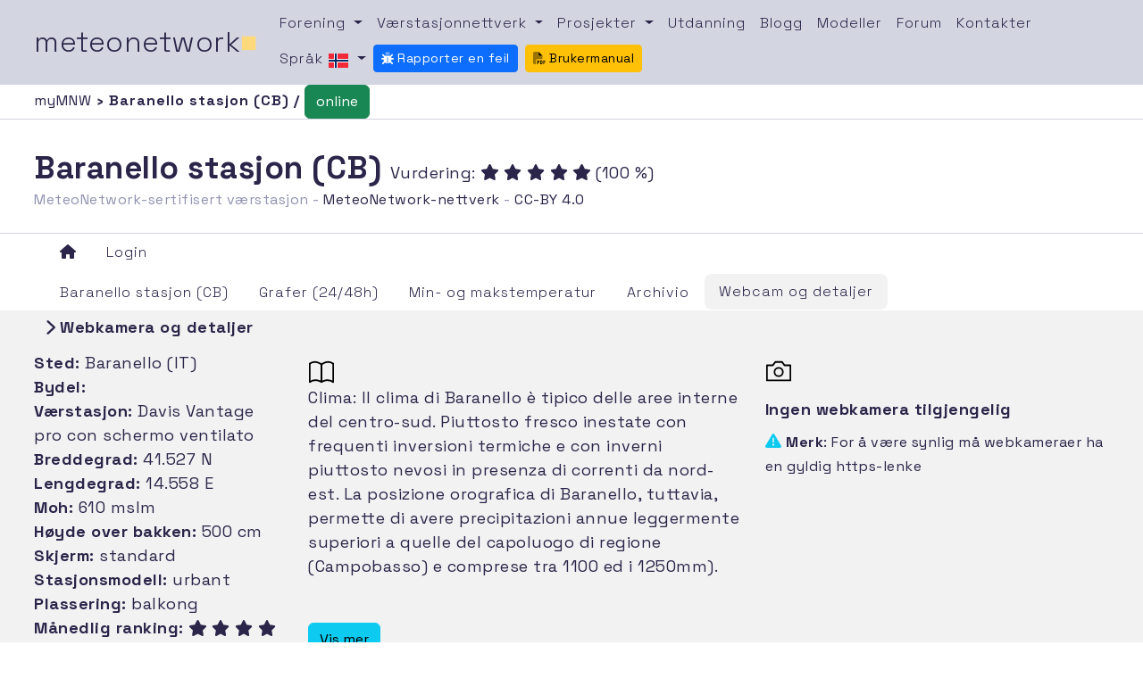

--- FILE ---
content_type: text/html; charset=UTF-8
request_url: https://www.meteonetwork.eu/no/weather-station/mls007-baranello-vaerstasjon/details
body_size: 5951
content:
<!DOCTYPE html>

<html lang="no">
<head>
    <meta name="csrf-token" content="qduevYibTfEgo3LfgcMkvTfFCSnogZ8TYJjTL5ge">
    <meta charset="utf-8">
    <meta name="viewport" content="width=device-width, initial-scale=1, shrink-to-fit=no">
    <title>Webcam e microclima | Baranello stasjon (CB) - MeteoNetwork</title>

    
    <script async src="https://cdn.fuseplatform.net/publift/tags/2/3582/fuse.js"></script>

    <link href="https://www.meteonetwork.eu/Plugins/Bootstrap/css/bootstrap.min.css" rel="stylesheet"/>

    
    <link href="https://www.meteonetwork.eu/Plugins/bootstrap-toggle/css/bootstrap-toggle.min.css" rel="stylesheet"/>
    <link href="https://www.meteonetwork.eu/Plugins/bootstrap-datepicker/dist/css/bootstrap-datepicker3.min.css" rel="stylesheet"/>
    <link href="https://www.meteonetwork.eu/Plugins/bootstrap-daterangepicker/daterangepicker.css" rel="stylesheet"/>
    <link href="https://www.meteonetwork.eu/Plugins/bootstrap-select/css/bootstrap-select.min.css" rel="stylesheet"/>
    <link href="https://www.meteonetwork.eu/Plugins/Sweetalert2/sweetalert2.css" rel="stylesheet"/>
    <link href="https://www.meteonetwork.eu/Plugins/toastr/toastr.css" rel="stylesheet"/>
    <link href="https://www.meteonetwork.eu/Plugins/fancybox/jquery.fancybox.css" rel="stylesheet"/>
    <link href="https://www.meteonetwork.eu/Plugins/DataTables/datatables.min.css" rel="stylesheet"/>
    <link href="https://www.meteonetwork.eu/Plugins/Dropzone/dropzone.min.css" rel="stylesheet"/>
    <link href="https://www.meteonetwork.eu/Plugins/leaflet/leaflet.css" rel="stylesheet"/>
    <link href="https://www.meteonetwork.eu/Plugins/leaflet-markercluster/MarkerCluster.css" rel="stylesheet"/>
    <link href="https://www.meteonetwork.eu/Plugins/leaflet-markercluster/MarkerCluster.Default.css" rel="stylesheet"/>
    <link href="https://www.meteonetwork.eu/Plugins/mapbox/mapbox-gl.css" rel="stylesheet"/>
    <link href="https://www.meteonetwork.eu/Plugins/splide/css/splide.min.css" rel="stylesheet"/>
    <link href="https://www.meteonetwork.eu/fonts/PxGrotesk/stylesheet.css" rel="stylesheet"/>

    
    <link href="https://www.meteonetwork.eu/Plugins/coloris/coloris.min.css" rel="stylesheet"/>

    
    <link href="https://www.meteonetwork.eu/Plugins/choices/public/assets/styles/choices.min.css" rel="stylesheet"/>


    
    <link href="https://www.meteonetwork.eu/Plugins/ag-grid/styles/ag-grid.min.css" rel="stylesheet"/>
    <link href="https://www.meteonetwork.eu/Plugins/ag-grid/styles/ag-theme-alpine.min.css" rel="stylesheet"/>

    
    <link href="https://www.meteonetwork.eu/Plugins/select2/dist/css/select2.min.css" rel="stylesheet"/>

    
    <link href="https://www.meteonetwork.eu/Plugins/Owl/assets/owl.carousel.min.css" rel="stylesheet"/>
    <link href="https://www.meteonetwork.eu/Plugins/Owl/assets/owl.theme.default.css" rel="stylesheet"/>

    
    <link href="https://www.meteonetwork.eu/css/app.css" rel="stylesheet"/>
    <link href="https://www.meteonetwork.eu/css/style.css" rel="stylesheet"/>
    <link href="https://www.meteonetwork.eu/css/custom.css" rel="stylesheet"/>
    <link href="https://www.meteonetwork.eu/css/cookieconsent.css" rel="stylesheet"/>


    <!-- Fontawesome Svg+JS -->
    <script defer src="https://www.meteonetwork.eu/Plugins/Fontawesome/js/all.min.js"></script>
   


    <style>
        [v-cloak] {
            display: none;
        }
    </style>

    
    </head>
    <body class="app">
        <main class="d-flex flex-column  w-100" style="margin: 0; padding: 0;">
            <!--header -->
            <div class="container-fluid p-0">
    <nav class="navbar navbar-expand-lg navbar-light bg-light ">
        <a class="navbar-brand" href="https://www.meteonetwork.eu">meteonetwork<span class="square">&#9632;</span></a>
        <button class="navbar-toggler" type="button" data-bs-toggle="collapse" data-bs-target="#navbarSupportedContent" aria-controls="navbarSupportedContent" aria-expanded="false" aria-label="Toggle navigation">
            <span class="navbar-toggler-icon"></span>
        </button>

        <div class="collapse navbar-collapse" id="navbarSupportedContent">
            <ul class="navbar-nav flex-wrap my-4 my-lg-0">
                <li class="nav-item dropdown text-center">
                    <a class="nav-link dropdown-toggle" href="#" id="navbarDropdown" role="button" data-bs-toggle="dropdown" aria-haspopup="true" aria-expanded="false">
                        Forening
                    </a>
                    <div class="dropdown-menu" aria-labelledby="navbarDropdown">
                        <a class="dropdown-item text-center" href="https://www.meteonetwork.it/chisiamo/">Hvem vi er</a>
                        <a class="dropdown-item text-center" href="https://www.meteonetwork.it/iscrizioni-e-donazioni/">Medlemskap og donasjoner</a>
                        <a class="dropdown-item text-center" href="https://www.meteonetwork.it/partners/">Partnere</a>
                    </div>
                </li>

                <li class="nav-item dropdown text-center">
                    <a class="nav-link dropdown-toggle" href="#" id="navbarDropdown" role="button" data-bs-toggle="dropdown" aria-haspopup="true" aria-expanded="false">
                        Værstasjonnettverk
                    </a>
                    <div class="dropdown-menu" aria-labelledby="navbarDropdown">
                        <a class="dropdown-item text-center" href="https://www.meteonetwork.it/rete">Data og kart</a>
                        <a class="dropdown-item text-center" href="https://www.meteonetwork.it/rete/livemap/">LiveMap</a>
                        <a class="dropdown-item text-center" href="https://my.meteonetwork.it">myMeteoNetwork</a>
                        <a class="dropdown-item text-center" href="https://www.meteonetwork.it/supporto/meteonetwork-api/">MeteoNetwork API</a>
                    </div>
                </li>

                <li class="nav-item dropdown text-center">
                    <a class="nav-link dropdown-toggle" href="#" id="navbarDropdown" role="button" data-bs-toggle="dropdown" aria-haspopup="true" aria-expanded="false">
                        Prosjekter
                    </a>
                    <div class="dropdown-menu" aria-labelledby="navbarDropdown">
                        <a class="dropdown-item text-center" href="https://www.meteonetwork.it/webcam-venezia/">Webkamera Venezia</a>
                        <a class="dropdown-item text-center" href="https://www.meteonetwork.it/radiosondaggi/">Radiosonder</a>
                        <a class="dropdown-item text-center" href="https://www.meteonetwork.it/tt/stormreport/">Storm report</a>
                        <a class="dropdown-item text-center" href="https://www.meteonetwork.it/models/mjo/">MJO</a>
                    </div>
                </li>
                <li class="nav-item text-center">
                    <a class="nav-link" href="https://www.meteonetwork.it/didattica-2/">Utdanning</a>
                </li>
                <li class="nav-item text-center">
                    <a class="nav-link" href="https://www.meteonetwork.it/blog/">Blogg</a>
                </li>

                <li class="nav-item text-center">
                    <a class="nav-link" href="https://www.meteonetwork.eu/no/models">Modeller</a>
                </li>
                <li class="nav-item text-center">
                    <a class="nav-link" href="https://forum.meteonetwork.it/">Forum</a>
                </li>
                <li class="nav-item text-center">
                    <a class="nav-link" href="#">Kontakter</a>
                </li>

                <li class="nav-item dropdown text-center">
                    <a class="nav-link dropdown-toggle" data-bs-toggle="dropdown" href="#" role="button" aria-haspopup="true" aria-expanded="false">
                        Språk
                        <img src="https://www.meteonetwork.eu/img/flags/no.png" alt="language"/>
                    </a>
                    <div class="dropdown-menu">
                                                    <a class="dropdown-item tabs text-center" href="https://www.meteonetwork.eu/it/weather-station/mls007-stazione-meteorologica-di-baranello/details" ><img src="https://www.meteonetwork.eu/img/flags/it.png" alt="language"/> Italiano</a>
                            <a class="dropdown-item tabs text-center" href="https://www.meteonetwork.eu/en/weather-station/mls007-baranello-meteorological-station/details" ><img src="https://www.meteonetwork.eu/img/flags/en.png" alt="language"/> English</a>
                            <a class="dropdown-item tabs text-center" href="https://www.meteonetwork.eu/de/weather-station/mls007-baranello-weather-station/details" ><img src="https://www.meteonetwork.eu/img/flags/de.png" alt="language"/> Deutsch</a>
                            <a class="dropdown-item tabs text-center" href="https://www.meteonetwork.eu/fr/weather-station/mls007-station-meteorologique-de-baranello/details" ><img src="https://www.meteonetwork.eu/img/flags/fr.png" alt="language"/> Français</a>
                            <a class="dropdown-item tabs text-center" href="https://www.meteonetwork.eu/el/weather-station/mls007-baranello-meteorologhikos-stathmos/details" ><img src="https://www.meteonetwork.eu/img/flags/el.png" alt="language"/> Ελληνικά</a>
                            <a class="dropdown-item tabs text-center" href="https://www.meteonetwork.eu/no/weather-station/mls007-baranello-vaerstasjon/details" ><img src="https://www.meteonetwork.eu/img/flags/no.png" alt="language"/> Norsk</a>

                        
                    </div>
                </li>

                                
                <li class="nav-item text-center">
                    <a class="btn btn-primary btn-sm mt-1" style="font-size: 14px !important;" target="_blank" href="http://31.14.134.107:8080">
                        <i class="fa-duotone fa-bug"></i>
                        Rapporter en feil
                    </a>
                </li>
                <li class="nav-item text-center ms-2">
                    <a class="btn btn-warning btn-sm mt-1" style="font-size: 14px !important;" target="_blank" href="https://www.meteonetwork.eu/files/ManualeUtenteITA.pdf">
                        <i class="fa-duotone fa-file-pdf"></i>
                        Brukermanual
                    </a>
                </li>
                
            </ul>
        </div>
    </nav>
</div>


            <main class="flex-fill">
                
                    <div class="col dx_breadc station">
    <a class="extreme breadc" href="https://www.meteonetwork.eu/no">
        myMNW
    </a> ›
    Baranello stasjon (CB)
    
    /
                <button type="button" class="btn btn-success">online</button>
        
    <!--offline
    <button type="button" class="btn btn-danger">Offline</button>
    -->
</div>

                    <div class="row no-gutters">
    <div class="col dx">
        <h1 class="d-inline">
            Baranello stasjon (CB)

        </h1>

                    <div class="d-md-inline">
                Vurdering: 

               
                                    <i class="fas fa-star"></i>
                                    <i class="fas fa-star"></i>
                                    <i class="fas fa-star"></i>
                                    <i class="fas fa-star"></i>
                                    <i class="fas fa-star"></i>
                
                
    
                

                (100 %)
            </div>
        

        <br/>
                    <span class="subtitle_st">MeteoNetwork-sertifisert værstasjon -
                    <a class="extreme" href="#">MeteoNetwork-nettverk</a>
                                        - <a class="extreme" href="https://www.meteonetwork.it/supporto/termini-di-licenza-dei-dati-meteorologici-odbl/">CC-BY 4.0</a></span><br>
                
        
    </div>
</div>

                
                    <div class="container-fluid">
    <ul class="nav nav-tabs flex-wrap d-flex" role="tablist">
                    
            <li class="nav-item col-6 col-md-3 col-lg-auto text-center">
                <a class="nav-link px-3" alt="Home" href="https://www.meteonetwork.eu/no">
                    <i class="fa fa-home"></i>
                </a>
            </li>

            
            
                    
                            <li class="nav-item col-6 col-md-3 col-lg-auto text-center">
                <a class="nav-link px-3" data-bs-toggle="tooltip"
                   title="Logg inn med mine meteonetwork-rettigheter for å se de nye funksjonene på plattformen"
                   href="https://www.meteonetwork.eu/login">Login</a>
            </li>
        
        
            </ul>

            <ul class="nav nav-tabs pt-1" role="tablist">
    <li class="nav-item ">
        <a class="nav-link px-3 station_context "
            href="https://www.meteonetwork.eu/no/weather-station/mls007-vaerstasjon">

            Baranello stasjon (CB)
        </a>
    </li>
    <li class="nav-item ">
        <a class="nav-link  px-3 station_context  "
        href="https://www.meteonetwork.eu/no/weather-station/mls007-vaerstasjon/graphs">
            Grafer (24/48h)
        </a>
    </li>
    <li class="nav-item">
        <a class="nav-link px-3 station_context "
            href="https://www.meteonetwork.eu/no/weather-station/mls007-vaerstasjon/reports">
            Min- og makstemperatur
        </a>
    </li>
    <li class="nav-item ">
        <a class="nav-link px-3  station_context "
        href="https://www.meteonetwork.eu/no/weather-station/mls007-vaerstasjon/archive">
            Archivio
        </a>
    </li>

    
    
    <li class="nav-item">
        <a class="nav-link px-3 station_context active"
                    href="https://www.meteonetwork.eu/no/weather-station/mls007-vaerstasjon/details">
            Webcam og detaljer
        </a>
    </li>

    
    


    
    
    
    <li class="nav-item d-none">
        <a class="nav-link px-3 "
                href="https://www.meteonetwork.eu/no/weather-station/mls007-vaerstasjon/meteogram">
            Meteogrammer
        </a>
    </li>
</ul>
    

    </div>

                
                    <div class="tab-content">
        <div class="container-fluid active tab-pane">
            <style type="text/css">
                #station_description p.collapse[aria-expanded="false"] {
                    display: block;
                    height: 250px !important;
                    overflow: hidden;
                    transition: all .3s ease;
                }

                #station_description p.collapse[aria-expanded="true"] {
                    display: block;
                    overflow: hidden;
                    transition: all .3s ease;
                }

                #station_description p.collapsing[aria-expanded="false"] {
                    height: 140px !important;
                }


            </style>

            <div class="row no-gutters">
                <div class="col-12 mt-2 mb-2">
                    <h3 class=""><i class="fas fa-chevron-right"></i> Webkamera og detaljer</h3>
                </div>
            </div>


            
            <div class="row">
                <div class="col-lg-3 col-md-4">

                    <strong>Sted:</strong> Baranello (IT)
                    <br>
                    <strong>Bydel:</strong> <br>

                    

                    <strong>Værstasjon:</strong> Davis Vantage pro con schermo ventilato<br>
                    <strong>Breddegrad:</strong> 41.527 N<br>
                    <strong>Lengdegrad:</strong> 14.558 E<br>
                    <strong>Moh:</strong> 610 mslm<br>
                    <strong>Høyde over bakken:</strong> 500 cm<br>
                    <strong>Skjerm:</strong>
                                                standard
                                                <br>
                    <strong>Stasjonsmodell:</strong>
                                                urbant
                                                <br>
                    <strong>Plassering:</strong>
                                                balkong
                                                <br>
                                            <strong>Månedlig ranking:</strong>
                                                    <i class="fas fa-star"></i>
                                                    <i class="fas fa-star"></i>
                                                    <i class="fas fa-star"></i>
                                                    <i class="fas fa-star"></i>
                                                    <i class="fas fa-star"></i>
                                                <br>
                        <strong>årlig ranking:</strong>
                                                    <i class="fas fa-star"></i>
                                                    <i class="fas fa-star"></i>
                                                    <i class="fas fa-star"></i>
                                                    <i class="fas fa-star"></i>
                                                    <i class="fas fa-star"></i>
                                                <br>
                                    </div>

                <div class="col-lg-5 col-md-8 col-sm-12 pt-2">
                    <img src="https://www.meteonetwork.eu/img/icons/book.svg" class="img-fluid" style="max-width: 30px;">
                    <div id="station_description">
                        <p class="collapse" id="collapseDescription" aria-expanded="false">
                            Clima: Il clima di Baranello è tipico delle aree interne del centro-sud.
Piuttosto fresco  inestate con frequenti inversioni termiche e con inverni
piuttosto nevosi in presenza di correnti da nord-est. La posizione
orografica di Baranello, tuttavia, permette di avere precipitazioni annue
leggermente superiori a quelle del capoluogo di regione (Campobasso) e
comprese tra 1100 ed i 1250mm).
                        </p>
                        <button class="btn btn-info" id="expandButton"
                                onclick="updateStatus()">Vis mer</button>
                    </div>
                </div>

                <div class="col-lg-4 col-md-12 col-sm-12 pt-2">
                    <img src="https://www.meteonetwork.eu/img/icons/camera.svg" class="img-fluid" style="max-width: 30px;">
                    <p></p>
                                            <h3>Ingen webkamera tilgjengelig</h3>
                        <div class="row">
                            <div class="col-12 mt-1 mb-1">
                                <i class="fa  fa-exclamation-triangle text-info"></i>
                                <span style="font-size: 16px">
                                    <strong>Merk</strong>: For å være synlig må webkameraer ha en gyldig https-lenke
                                </span>
                            </div>
                        </div>
                                    </div>
            </div>
            
            
            
            <img src="https://www.meteonetwork.eu/img/icons/camera.svg" class="img-fluid" style="max-width: 30px;">
            

                <!--            <div id="station-carousel" class="carousel slide" data-ride="carousel">-->
            <div id="station-carousel col-sm-12 pt-2">
                <div class="carousel-inner row w-100 mx-auto" role="listbox">
                                                                        <div class="col-12 col-sm-6 col-md-3 col-lg-2 p-2  active ">
                                <!--                            <img src="http://my.meteonetwork.it/https://www.meteonetwork.eu/asset/photo/X01631_1372345357.0076.jpg" class="img-fluid mx-auto d-block" alt="img1">-->
                                <img src="http://my.meteonetwork.it/asset/photo/X01631_1372345357.0076.jpg"
                                     class="img-fluid mx-auto d-block" style="max-width: 200px;" alt="img1">
                            </div>
                                                    <div class="col-12 col-sm-6 col-md-3 col-lg-2 p-2 ">
                                <!--                            <img src="http://my.meteonetwork.it/https://www.meteonetwork.eu/asset/photo/X01631_1372345357.0586.jpg" class="img-fluid mx-auto d-block" alt="img1">-->
                                <img src="http://my.meteonetwork.it/asset/photo/X01631_1372345357.0586.jpg"
                                     class="img-fluid mx-auto d-block" style="max-width: 200px;" alt="img1">
                            </div>
                                                            </div>
                <!--                <a class="carousel-control-prev" href="#station-carousel" role="button" data-slide="prev">
                    <span class="carousel-control-prev-icon" aria-hidden="true"></span>
                    <span class="sr-only">Den forrige</span>
                </a>
                <a class="carousel-control-next" href="#station-carousel" role="button" data-slide="next">
                    <span class="carousel-control-next-icon" aria-hidden="true"></span>
                    <span class="sr-only">Følgende</span>
                </a>-->
            </div>
        </div>
    </div>

                            </main>
            <!--Footer -->
            <footer class="mt-3 loginFooter">
    <div class="wrapper-top-footer">
        <div class="row">
            <div class="col-lg-4">
                <div class="mail"><a class="mail" href="mailto:info@meteonetwork.it">info@meteonetwork.it</a></div>
            </div>
            <div class="col-lg-4">
                <div class="social">Følg oss <i class="fa fa-angle-right" aria-hidden="true"></i>
                    <a class="social" href="https://www.facebook.com/meteonetwork/?fref=ts" target="_blank">FB</a> / <a class="social" href="https://twitter.com/meteonetwork" target="_blank">TW</a>
                </div>
            </div>
            <div class="col-lg-4">
                <h6 class="claim">Always looking at the sky</h6>
            </div>
        </div>
        <div class="row">
            <div class="col-lg-12 credits">
                Forening MeteoNetwork OdV - Via Cascina Bianca, 9/5 20142 Milano (MI) - CF 03968320964 - Lisens
                <a rel="license" href="http://creativecommons.org/licenses/by/4.0/deed.it">CC-BY 4.0</a> – <a href="/supporto" target="_blank">Støtte</a>
                - <a href="https://www.meteonetwork.it/informative/informativa-privacy-ai-sensi-del-regolamento-generale-per-la-protezione-dei-dati-personali/" target="_blank">Personvernerklæring</a>
                - <a href="https://www.meteonetwork.it/informative/" target="_blank">Andre informative</a>
            </div>
        </div>
    </div>
</footer>
        </main>

        <!--Modali -->
                    <!-- placeholder per le modali -->
        
        
        <div id="full_loader_overlay" class="full-loader-overlay">
            <div style="height:150px; width:800px;
        background-color: rgba(243, 243, 243);"
                 class="shadow-lg rounded"
                 id="loaderAnimatedEcharts">
            </div>
        </div>

        <!-- Loader -->
        <div id="loaders">
    <div id="full_loader" style="display: none;">
        <h1>
            <i class="fas fa-cog fa-spin"></i>
            <span id="full_loader_message"></span>
        </h1>
    </div>
</div>

        <!-- includere qui i plugins necessari -->

        
        
        <script src="https://www.meteonetwork.eu/Plugins/Jquery/jquery-3.7.1.min.js"></script>
        <script src="https://www.meteonetwork.eu/Plugins/Bootstrap/js/bootstrap.bundle.min.js"></script>


        <script src="https://www.meteonetwork.eu/Plugins/moment/moment.min.js"></script>
        <script src="https://www.meteonetwork.eu/Plugins/moment-timezone/moment-timezone-with-data.js"></script>
        
        <script src="https://www.meteonetwork.eu/Plugins/bootstrap-datepicker/dist/js/bootstrap-datepicker.min.js"></script>
        <script src="https://www.meteonetwork.eu/Plugins/bootstrap-daterangepicker/daterangepicker.js"></script>
        <script src="https://www.meteonetwork.eu/Plugins/bootstrap-select/js/bootstrap-select.min.js"></script>

        <script src="https://www.meteonetwork.eu/Plugins/bootstrap-toggle/js/bootstrap-toggle.js"></script>
        <script src="https://www.meteonetwork.eu/Plugins/block-ui/jquery.blockUI.js"></script>
        <script src="https://www.meteonetwork.eu/Plugins/Sweetalert2/sweetalert2.all.js"></script>
        <script src="https://www.meteonetwork.eu/Plugins/toastr/toastr.min.js"></script>
        <script src="https://www.meteonetwork.eu/Plugins/Highcharts/highcharts.js"></script>
        <script src="https://www.meteonetwork.eu/Plugins/Highcharts/highcharts-more.js"></script>
        <script src="https://www.meteonetwork.eu/Plugins/Highcharts/modules/windbarb.js"></script>
        <script src="https://www.meteonetwork.eu/Plugins/Highcharts/modules/heatmap.js"></script>
        <script src="https://www.meteonetwork.eu/Plugins/Highcharts/modules/solid-gauge.js"></script>
        <script src="https://www.meteonetwork.eu/Plugins/Highcharts/modules/bullet.js"></script>
        <script src="https://www.meteonetwork.eu/Plugins/Highcharts/modules/data.js"></script>
        <script src="https://www.meteonetwork.eu/Plugins/Highcharts/modules/boost-canvas.js"></script>
        <script src="https://www.meteonetwork.eu/Plugins/Highcharts/modules/boost.js"></script>
        <script src="https://www.meteonetwork.eu/Plugins/bootstrap-3-typeahead/bootstrap3-typeahead.min.js"></script>

        <script src="https://www.meteonetwork.eu/Plugins/Dropzone/dropzone.min.js"></script>
        <script src="https://www.meteonetwork.eu/Plugins/sly/sly.min.js"></script>
        <script src="https://www.meteonetwork.eu/Plugins/leaflet/leaflet.js"></script>
        <script src="https://www.meteonetwork.eu/Plugins/leaflet-markercluster/leaflet.markercluster-src.js"></script>
        <script src="https://www.meteonetwork.eu/Plugins/mapbox/mapbox-gl.js"></script>
        <script src="https://www.meteonetwork.eu/Plugins/fancybox/jquery.fancybox.min.js"></script>
        <script src="https://www.meteonetwork.eu/Plugins/jquery-touchswipe/jquery.touchSwipe.min.js"></script>
        <script src="https://www.meteonetwork.eu/Plugins/deck.gl/dist.min.js"></script>
        <script src="https://www.meteonetwork.eu/Plugins/splide/js/splide.min.js"></script>
        <script src="https://www.meteonetwork.eu/Plugins/jquery-validate/jquery.validate.min.js"></script>

        <script src="https://www.meteonetwork.eu/Plugins/ag-grid/ag-grid-enterprise.min.noStyle.js"></script>
        <script>agGrid.LicenseManager.setLicenseKey("Using_this_{AG_Grid}_Enterprise_key_{AG-054484}_in_excess_of_the_licence_granted_is_not_permitted___Please_report_misuse_to_legal@ag-grid.com___For_help_with_changing_this_key_please_contact_info@ag-grid.com___{Hortus_srl}_is_granted_a_{Multiple_Applications}_Developer_License_for_{1}_Front-End_JavaScript_developer___All_Front-End_JavaScript_developers_need_to_be_licensed_in_addition_to_the_ones_working_with_{AG_Grid}_Enterprise___This_key_has_been_granted_a_Deployment_License_Add-on_for_{1}_Production_Environment___This_key_works_with_{AG_Grid}_Enterprise_versions_released_before_{2_April_2025}____[v3]_[01]_MTc0MzU0ODQwMDAwMA==787d3638829e3f06af38c718f4b65218");</script>

        
                    <script src="https://www.meteonetwork.eu/Plugins/Vue/vue.global.prod.js"></script>
        
        
        <script src="https://www.meteonetwork.eu/Plugins/coloris/coloris.min.js"></script>

        
        <script src="https://www.meteonetwork.eu/Plugins/choices/public/assets/scripts/choices.min.js"></script>

        
        <script src="https://www.meteonetwork.eu/js/custom.js"></script>

        
        <script src="https://www.meteonetwork.eu/js/cookieconsent.js"></script>

        
        <script src="https://www.meteonetwork.eu/js/Loaders/Loader.js"></script>

        
        <script src="https://www.meteonetwork.eu/Plugins/select2/dist/js/select2.full.min.js"></script>

        
        <script src="https://www.meteonetwork.eu/Plugins/Owl/owl.carousel.min.js"></script>

        

        
        <script src="https://www.meteonetwork.eu/Plugins/Echarts/echarts.min.js"></script>
        <script src="https://www.meteonetwork.eu/Plugins/EchartsGl/echarts-gl.min.js"></script>

        <!-- AddThis -->


        <!-- Scripts di pagina dopo tutti i plugins -->
            <script>
        var descriptionExpanded = false;

        function updateStatus() {
            if (descriptionExpanded) {
                $('#expandButton').html('Vis mer');
                $('#collapseDescription').attr("aria-expanded", "false");
                descriptionExpanded = false;
            } else {
                $('#expandButton').html('Vis mindre');
                $('#collapseDescription').attr("aria-expanded", "true");
                descriptionExpanded = true;
            }
        }

        $(document).ready(function () {
            $('#station-carousel').on('slide.bs.carousel', function (e) {
                var $e = $(e.relatedTarget);
                var idx = $e.index();
                var itemsPerSlide = 4;
                var totalItems = $('.carousel-item').length;
                if (idx >= totalItems - (itemsPerSlide - 1)) {
                    var it = itemsPerSlide - (totalItems - idx);
                    for (var i = 0; i < it; i++) {
                        if (e.direction == "left") {
                            $('.carousel-item').eq(i).appendTo('.carousel-inner');
                        } else {
                            $(".carousel-item").eq(0).appendTo(".carousel-inner");
                        }
                    }
                }
            });
        });

    </script>

        <script type="text/javascript">
            $.ajaxSetup({
                headers: {
                    'X-CSRF-TOKEN': $('meta[name="csrf-token"]').attr('content')
                }
            });
        </script>

        
        <script async src="https://www.googletagmanager.com/gtag/js?id=UA-172409-9"></script>
        <script>
            window.dataLayer = window.dataLayer || [];
            function gtag(){dataLayer.push(arguments);}
            gtag('js', new Date());

            gtag('config', 'UA-172409-3');
        </script>

        <!-- Google tag (gtag.js) -->
        <script async src="https://www.googletagmanager.com/gtag/js?id=G-CW0K8LBQ74"></script>
        <script>
            window.dataLayer = window.dataLayer || [];
            function gtag(){dataLayer.push(arguments);}
            gtag('js', new Date());

            gtag('config', 'G-CW0K8LBQ74');
        </script>
    </body>
</html>


--- FILE ---
content_type: text/html; charset=utf-8
request_url: https://www.google.com/recaptcha/api2/aframe
body_size: 267
content:
<!DOCTYPE HTML><html><head><meta http-equiv="content-type" content="text/html; charset=UTF-8"></head><body><script nonce="LtX-W_6nGcC8Z6-TiXA-1Q">/** Anti-fraud and anti-abuse applications only. See google.com/recaptcha */ try{var clients={'sodar':'https://pagead2.googlesyndication.com/pagead/sodar?'};window.addEventListener("message",function(a){try{if(a.source===window.parent){var b=JSON.parse(a.data);var c=clients[b['id']];if(c){var d=document.createElement('img');d.src=c+b['params']+'&rc='+(localStorage.getItem("rc::a")?sessionStorage.getItem("rc::b"):"");window.document.body.appendChild(d);sessionStorage.setItem("rc::e",parseInt(sessionStorage.getItem("rc::e")||0)+1);localStorage.setItem("rc::h",'1768751609722');}}}catch(b){}});window.parent.postMessage("_grecaptcha_ready", "*");}catch(b){}</script></body></html>

--- FILE ---
content_type: text/css
request_url: https://www.meteonetwork.eu/css/style.css
body_size: 6294
content:
/* FONT */

/*@font-face {*/
/*    font-family: 'Px Grotesk';*/
/*    src: url('../fonts/PxGrotesk/PxGrotesk-BoldItalic.eot');*/
/*    src: url('../fonts/PxGrotesk/PxGrotesk-BoldItalic.eot?#iefix') format('embedded-opentype'),*/
/*    url('../fonts/PxGrotesk/PxGrotesk-BoldItalic.woff2') format('woff2'),*/
/*    url('../fonts/PxGrotesk/PxGrotesk-BoldItalic.woff') format('woff'),*/
/*    url('../fonts/PxGrotesk/PxGrotesk-BoldItalic.ttf') format('truetype'),*/
/*    url('../fonts/PxGrotesk/PxGrotesk-BoldItalic.svg#PxGrotesk-BoldItalic') format('svg');*/
/*    font-weight: bold;*/
/*    font-style: italic;*/
/*    font-display: swap;*/
/*}*/

/*@font-face {*/
/*    font-family: 'Px Grotesk';*/
/*    src: url('../fonts/PxGrotesk/PxGroteskRegular.eot');*/
/*    src: url('../fonts/PxGrotesk/PxGroteskRegular.eot?#iefix') format('embedded-opentype'),*/
/*    url('../fonts/PxGrotesk/PxGroteskRegular.woff2') format('woff2'),*/
/*    url('../fonts/PxGrotesk/PxGroteskRegular.woff') format('woff'),*/
/*    url('../fonts/PxGrotesk/PxGroteskRegular.ttf') format('truetype'),*/
/*    url('../fonts/PxGrotesk/PxGroteskRegular.svg#PxGroteskRegular') format('svg');*/
/*    font-weight: normal;*/
/*    font-style: normal;*/
/*    font-display: swap;*/
/*}*/

/*@font-face {*/
/*    font-family: 'Px Grotesk';*/
/*    src: url('../fonts/PxGrotesk/PxGrotesk-LightItalic.eot');*/
/*    src: url('../fonts/PxGrotesk/PxGrotesk-LightItalic.eot?#iefix') format('embedded-opentype'),*/
/*    url('../fonts/PxGrotesk/PxGrotesk-LightItalic.woff2') format('woff2'),*/
/*    url('../fonts/PxGrotesk/PxGrotesk-LightItalic.woff') format('woff'),*/
/*    url('../fonts/PxGrotesk/PxGrotesk-LightItalic.ttf') format('truetype');*/
/*    font-weight: 300;*/
/*    font-style: italic;*/
/*    font-display: swap;*/
/*}*/

/*@font-face {*/
/*    font-family: 'Px Grotesk';*/
/*    src: url('../fonts/PxGrotesk/PxGrotesk-Bold.eot');*/
/*    src: url('../fonts/PxGrotesk/PxGrotesk-Bold.eot?#iefix') format('embedded-opentype'),*/
/*    url('../fonts/PxGrotesk/PxGrotesk-Bold.woff2') format('woff2'),*/
/*    url('../fonts/PxGrotesk/PxGrotesk-Bold.woff') format('woff'),*/
/*    url('../fonts/PxGrotesk/PxGrotesk-Bold.ttf') format('truetype'),*/
/*    url('../fonts/PxGrotesk/PxGrotesk-Bold.svg#PxGrotesk-Bold') format('svg');*/
/*    font-weight: bold;*/
/*    font-style: normal;*/
/*    font-display: swap;*/
/*}*/

/*@font-face {*/
/*    font-family: 'Px Grotesk';*/
/*    src: url('../fonts/PxGrotesk/PxGrotesk-Light.eot');*/
/*    src: url('../fonts/PxGrotesk/PxGrotesk-Light.eot?#iefix') format('embedded-opentype'),*/
/*    url('../fonts/PxGrotesk/PxGrotesk-Light.woff2') format('woff2'),*/
/*    url('../fonts/PxGrotesk/PxGrotesk-Light.woff') format('woff'),*/
/*    url('../fonts/PxGrotesk/PxGrotesk-Light.ttf') format('truetype'),*/
/*    url('../fonts/PxGrotesk/PxGrotesk-Light.svg#PxGrotesk-Light') format('svg');*/
/*    font-weight: 300;*/
/*    font-style: normal;*/
/*    font-display: swap;*/
/*}*/

/* FONT */
@import url('https://fonts.googleapis.com/css2?family=Space+Grotesk:wght@300..700&display=swap');

/* BASE */
html {
    position: relative;
    min-height: 100%;
}

body {
    /*font-family: 'Px Grotesk', sans-serif;*/
    font-family: 'Space Grotesk', sans-serif;
    font-size: 1.125rem;
    font-weight: normal;
    font-style: normal;
    color: #2a2549;
    overflow-x: hidden;
    letter-spacing: 0.5px;
}

body, wrapper {
    min-height: 100vh;
}

.flex-fill {
    flex: 1 1 auto;
}

.no-gutters {
    margin-right: 0;
    margin-left: 0;
}

.no-gutters > .col,
> [class*="col-"] {
    padding-right: 0;
    padding-left: 0;
}

/* LOGO */

.navbar-brand {
    font-size: 2rem;
    color: #2a2549;
    font-weight: 300;
    font-style: italic;
}

span.square {
    color: #fed97c;
    font-weight: 300;
    font-style: italic;
}


/* ADV */

.adv_h {
    background: #d3d5e0 !important;
    padding-top: 3vw;
}

.adv_f {
    background: #f2f2f2 !important;
    padding-top: 3vw;
}


/* NAVBAR */

.bg-light {
    background: #d3d5e0 !important;
    padding: 0.5vw 3vw 0.5vw 3vw;
}

.bg-light-submenu {
    background: #a3a5b0 !important;
    padding: 1vw 1vw 1vw 1vw;
}

.navbar-nav > li {
    /*padding-left: 1em;*/
}

/* DROPDOWN */
.dropdown-menu-vertical {
    border: 2px solid !important;
}

.dropdown-menu {
    background: white;
    border: none;
    box-shadow: 0 2px 4px rgba(0, 0, 0, 0.1);
}

.dropdown-item {
    color: #2a2549;
}


/* SUBHEADER */

.sx {
    background: #d3d5e0 !important;
    padding: 3vw !important;
}

.dx {
    padding: 1vw 3vw 2vw 3vw !important;
    border-bottom: 1px solid #d3d5e0;
}

.dx2 {
    padding: 1vw 1vw 1vw 1vw !important;
    border-bottom: 1px solid #d3d5e0;
}

.dx_st {
    padding: 0 3vw 2vw 3vw !important;
}

.dx_breadc {
    padding: 0 3vw 0 3vw !important;
    border-top: 1px solid #d3d5e0;
    border-bottom: 1px solid #d3d5e0;
    padding: 1vw 0 1vw 0;

}

.subtitle {
    color: #9193b1;
}

.subtitle_st {
    color: #9193b1;
    font-style: normal;
    font-size: 1rem;
    word-wrap: break-word;
}


/* BUTTON */
/*
.btn-block:hover {
    background-color: white;
    color: #9193b1;
    border: 1px solid #9193b1;
}

.btn-block:focus,
.btn-block:active {
    outline: none !important;
    box-shadow: none !important;
    background: none !important;
    border: 1px solid #d3d5e0 !important;
    color: #d3d5e0 !important;
}

.button {
    margin-top: 50px;
}

.button_st {
    margin-top: 2vw;
}

.btn-success{
    color: white;
    margin: 0 !important;
    border:none !important;
}


.btn-danger{
    color: red;
    background: none;
    margin: 0 !important;
    border:none !important;
}

.btn-warning{
    color: #e0a800;
    background: none;
    margin: 0 !important;
    border:none !important;
}
*/

.login {
    background: #9193b1;
    border-color: #9193b1;
    letter-spacing: 1px;
    font-weight: 300;
    font-style: normal;
    font-size: 1rem;
}

.subscribe {
    background: white;
    border-color: white;
    letter-spacing: 1px;
    font-weight: 300;
    font-style: normal;
    color: #9193b1;
    font-size: 1rem;
}


/* COLLAPSE */


.evidence {
    border-bottom: 10px solid rgba(255, 214, 132, .5);
    display: inline-block;
    line-height: 0.45;
}

.title {
    padding-top: 3vw !important;
    padding-left: 3vw !important;
    padding-right: 3vw !important;
}

.card-body {
    padding: 3vw !important;
    border: none;
}


/* FORM */

.card-body {
    padding: 3vw !important;
    border: none;
}

.form {
    margin-top: 8px;
}

.form-inline {
    margin-top: 8px;
}

.form-control {
    border: 1px solid #9193b1;
    color: #2a2549;
    font-weight: 300;
    font-style: normal;
    letter-spacing: 1px;
    font-size: 1rem;
}

.form-control:focus,
.form-control:active {
    outline: none !important;
    color: #2a2549;
    box-shadow: none !important;
    border: 1px solid #2a2549 !important;
}

.invia {
    background: #2a2549;
    border: 1px solid #2a2549;
    font-weight: 300;
    font-style: normal;
    letter-spacing: 1px;
    font-size: 1rem;
}


/* AUTENTICAZIONE ERRATA */

.wrong {
    color: #9193b1;
    font-size: .8rem;
    background: none;
    border: none;
}

.btn.wrong {
    padding: 0;
    margin: 0;
}

.btn.wrong:hover,
.btn.wrong:focus,
.btn.wrong:active {
    outline: none !important;
    box-shadow: none !important;
    background: none;
}


/* TAG H */

h1 {
    font-size: 2.2rem;
    font-weight: bold;
    font-style: normal;
}

h2 {
    font-size: 1.8rem;
    font-weight: normal;
    font-style: normal;
    word-wrap: break-word;

}

h3 {
    font-size: 1.125rem;
    font-weight: bold;
    font-style: normal;
}

h3.light {
    font-size: 1.125rem;
    font-weight: normal;
    font-style: normal;
}

.sub {
    margin-bottom: 15px;
}

h3.section{
    font-size: 1.4rem;
}

h5 {
    font-weight: bold;
    font-style: normal;
}

h4 {
    letter-spacing: 1px;
}

strong {
    font-weight: bold;
    font-style: normal;
}

/* COUNTY */

.county {
    padding-left: 3vw !important;
    padding-right: 3vw !important;
    margin-top: -1.5vw;
}


/* ESTREMI */

.add {
    font-size: .8rem;
    margin-top: -20px;
}

.extr {
    padding: 3vw !important;
}
.extr2 {
    padding: 1vw !important;
}
.ex {
    background: rgb(230, 231, 232) !important;
}

.list-group-item {
    padding: .35rem 1.25rem;
    border: none !important;
}

.title-ex {
    padding-bottom: 50px;
}

a.extreme {
    color: #2a2549;
    text-decoration: none;
}

a.extreme:hover {
    color: #9193b1;
    text-decoration: none;
}


/* CONTACT */

.contact {
    background: #2a2549;
    color: white;
    margin-top: 1vw;
}

.ad {
    padding: 3vw !important;
}


/* FOOTER */

footer {
    background: #fed97c;
    margin-bottom: 0;
}

.wrapper-top-footer {
    margin: 0;
    padding: 0;
    padding: 40px 70px 20px 70px;
}

@media screen and (min-width: 768px) and (max-width: 1024px) {
    .wrapper-top-footer {
        padding: 30px;
    }
}

@media screen and (min-width: 300px) and (max-width: 768px) {
    .wrapper-top-footer {
        padding: 15px;
    }
}

.mail {
    color: #2a2549;
    vertical-align: middle;
}


a.mail:hover {
    color: #2a2549;
    border-bottom: 1px solid #2a2549;
    text-decoration: none;
}

@media screen and (min-width: 300px) and (max-width: 1024px) {
    .mail {
        margin-top: 20px;
        text-align: center;
    }
}

.social {
    color: #2a2549;
    vertical-align: middle;
}

a.social {
    color: #2a2549;

}

a.social:hover {
    color: #2a2549;
    border-bottom: 1px solid #2a2549;
    text-decoration: none;
}

@media screen and (min-width: 300px) and (max-width: 1024px) {
    .social {
        margin-top: 20px;
        text-align: center;
    }
}

h6.claim {
    color: #2a2549;
    font-size: 24px;
    font-style: italic;
    font-weight: bold;
}

@media screen and (min-width: 300px) and (max-width: 1024px) {
    h6.claim {
        margin-top: 20px;
        text-align: center;
    }
}


.credits {
    font-size: 12px;
    color: #2a2549;
    font-weight: normal;
    text-align: left;
    margin-top: 30px;
}


/* LINK */

a.bottom {
    text-decoration: none;
    color: #2a2549;
}

a.bottom:hover {
    text-decoration: underline;
    text-underline-position: below;
}


/* TITOLO STAZIONE */


.station {
    font-weight: bold;
    font-style: normal;
    margin: 0 0 20px 0;
    font-size: 1rem;
    padding: 0;
    letter-spacing: 1px;
    word-wrap: break-word;
}

.breadc {
    font-weight: normal;
    font-style: normal;
    margin: 30px 0 30px 0;
    font-size: 1rem;
}

/*
.btn-success {
    margin: 20px 10px 20px 0;
    font-weight: 300;
    font-style: normal;
}

.btn-warning {
    border-radius: 25px;
    margin: 20px 10px 20px 0;
    font-weight: 300;
    font-style: normal;
}


.btn-danger {

    margin: 20px 0 20px 0;
    font-weight: 300;
    font-style: normal;
}*/

.data {
    background: #f2f2f2;
    padding: 3vw !important;
    margin-bottom: -1vw;
}


/* MENU STAZIONE */

.nav-tabs {
    padding: 0 3vw 0 3vw;
    color: #2a2549;
    border-bottom: none;
}

@media (max-width: 500px) {
    .nav-tabs {
        padding: 0;
    }
}

.nav-link.active {
    background: #f2f2f2 !important;
    border: none;
    border-radius: 0;
    color: #2a2549;
    letter-spacing: 1px;
    font-weight: 300;
    font-style: normal;
    font-size: 1rem;

}

.tabs {
    letter-spacing: 1px;
    font-weight: 300;
    font-style: normal;
    font-size: 1.125rem;
    color: #2a2549;
}

.nav-tabs .nav-link.disabled {
    color: #adb5bc;
}


.mt15vw {
    margin-top: 1.5vw;
}

/* DATI STAZIONE */

.c_head {
    float: right;
    font-weight: bold;
    font-style: normal;
    font-size: 1.125rem !important;
}

.card-header {
    border: none;
    background: none;
}

.card-text {
    text-align: center;
    margin: 30px 0 30px 0;
}

.current {
    font-weight: 300;
    font-style: normal;
    background: #ffffff;
    color: #002352;
    font-size: 1rem;
    text-align: center;
    margin-bottom: 10px;
    letter-spacing: 1px;
    border: 1px solid #002352;
}

.max {
    font-weight: 300;
    font-style: normal;
    background: #de5a18;
    color: white;
    font-size: 1rem;
    text-align: center;
    margin-bottom: 10px;
    letter-spacing: 1px;
}

.min {
    font-weight: 300;
    font-style: normal;
    background: #becee0;
    color: #002352;
    font-size: 1rem;
    text-align: center;
    letter-spacing: 1px;
}

.sum {
    font-weight: 300;
    font-style: normal;
    background: #c5e05f;
    color: #1a521a;
    font-size: 1rem;
    text-align: center;
    letter-spacing: 1px;
}

.great {
    font-size: 2rem;
}


/* ESTREMI STAZIONE */

.estremi {
    padding: 0 3vw 0 3vw;
}


/* MENU STAZIONE */

.tab-pane {
    padding: 0 3vw 0 3vw;
    margin: 0;
}

a.nav-link {
    color: #2a2549;
    font-size: 1rem !important;
    font-weight: 300;
    font-style: normal;
    letter-spacing: 1px;
    border-bottom: none;
}

.tab-content {
    background: #f2f2f2;
    width: 100%;
    margin-bottom: -25px;
    padding: 0 0 50px 0;
}

.dropdown-item.active,
.dropdown-item:active {
    background: rgb(255, 214, 132);
    color: #2a2549;
}


/* AGGIUNGI STAZIONE */

.edit {
    background: none;
    border-radius: 25px;
    border: 1px solid #9193b1;
    color: #9193b1;
    font-size: 1rem;
    margin: 50px 0 0 50px;
    float: right;
}

.check {
    margin: 15px 0 5px 0;
}

.form-check-label {
    margin-right: .95rem;
    padding: 5px 0 5px 0;
    color: #9193b1 !important;
    font-size: 1.1rem;
    font-weight: 300;
    font-style: normal;
    letter-spacing: 1px;

}

.label_ {
    margin-right: .95rem;
    color: #9193b1 !important;
    font-size: 1.1rem;
    font-weight: 300;
    font-style: normal;
    letter-spacing: 1px;
}

.alba {
    margin: 4px 4px 0 4px;
}

.custom-file-label {
    color: #9193b1 !important;
    font-size: 1rem;
    font-weight: 300;
    font-style: normal;
    letter-spacing: 1px;
}

.info {
    margin-top: 30px;
}

.img-thumbnail {
    border: 1px solid rgba(255, 214, 132, .5);
    background: none;
    max-width: 300px;
    margin-bottom: 8px;
}


/* MOSTRA STAZIONE */

.valori {
    margin-top: 50px;
}


/* CONIGURA STAZIONE */

.config {
    margin-top: 30px;
}

.voice {
    color: #9193b1 !important;
    font-size: 1.1rem;
    font-weight: 300;
    font-style: normal;
    letter-spacing: 1px;
}


/* SHARE */


.share {
    color: #9193b1;
    border: 1px solid #9193b1;
    border-radius: 25px;
}


.share:focus,
.share:active {
    border-radius: 25px;
    font-weight: 300;
    font-style: normal;
    letter-spacing: 1px;
    background: none;
}

.share:hover {
    background: none;
    border: 1px solid #2a2549 !important;
    color: #2a2549;

}


/* TABLE */

.thead-light {
    background-color: #fff !important;
}


.table tbody + tbody {
    border-top: 1px solid #9193b1 !important;
}

td, th {
    font-size: 1rem;
}

@media (max-width: 767.98px) {
    td, th {
        font-size: 0.9rem;
    }
}

.btn_show_station {
    background: none;
    border: 1px solid #9193b1 !important;
    color: #9193b1;
    border-radius: 25px;
    font-weight: 300;
    font-style: normal;
    letter-spacing: 1px;
}

.btn_show_station:focus,
.btn_show_station:active {
    background: none;
    border: 1px solid #9193b1 !important;
    color: #9193b1;
    border-radius: 25px;
    font-weight: 300;
    font-style: normal;
    letter-spacing: 1px;
}

.btn_show_station:hover {
    background: #9193b1;
    color: white;
}

.btn-primary:not(:disabled):not(.disabled).active,
.btn-primary:not(:disabled):not(.disabled):active,
.show > .btn-primary.dropdown-toggle {
    background: #d3d5e0;
}

.map {
    height: 80px;
}

.tabs_hour {
    padding: 0;
    margin: 0;
}


/*TAB 24 H */

.hour {
    background: white;
    margin: 0 !important;
    padding: 0 !important;
}

.hour_link {
    border-radius: 0 !important;
}

.nav-link.active {
    color: #2a2549 !important;
    border-color: transparent !important;
    border-radius: 8px !important;
}

a.nav-link {
    color: #2a2549;
}

.card-header-tabs {
    border-top: 1px solid #2a2549;
    border-bottom: 1px solid #2a2549;
    padding: 0;
}

/* AGGIUNTI DA LUCA */
.long-text {
    height: 300px;
    overflow-y: scroll;
}

.blue_border {
    border: 1px solid #2a2549;
    -moz-border-radius: 1px;
    -webkit-border-bottom-right-radius: 1px;
    border-radius: 1px;
}

.manual_required {
    border: 1px solid red;
}

.no_padding {
    padding: 0.5rem 1rem 0.5rem 1rem;
}

.station_context {
    /*background-color: khaki;*/
}

.user_manager_context {
    background-color: rgb(215, 156, 156);
}

.rete_manager_context {
    background-color: rgb(156, 165, 215);
}

.font-submenu {
    font-size: 0.8rem !important;
}

.font-submenu:hover {
    background: #fed97c;
}

.nav-scrollable {
    overflow: auto;
    white-space: nowrap;
}

.nav-link-mappe[data-toggle].collapsed:before {
    content: " ▾";
}

.nav-link-mappe[data-toggle]:not(.collapsed):before {
    content: " ▴";
}

/* Larghezza fisse per badge in tabella */

.cell-fixed-3 {
    min-width: 2.1875rem;
}

.cell-fixed-4 {
    min-width: 2.5rem;
}

.cell-fixed-5 {
    min-width: 2.8125rem;
}

.cell-fixed-6 {
    min-width: 3.125rem;
}


@media (min-width: 768px) and (max-width: 991px) {
    /* Show 4th slide on md  if col-md-4*/
    /*.carousel-inner .active.col-md-4.carousel-item + .carousel-item + .carousel-item + .carousel-item {
        position: absolute;
        top: 0;
        right: -33.3333%; !*change this with javascript in the future*!
        z-index: -1;
        display: block;
        visibility: visible;
    }*/

}

@media (min-width: 576px) and (max-width: 768px) {
    /* Show 3rd slide on sm  if col-sm-6*/
    /*.carousel-inner .active.col-sm-6.carousel-item + .carousel-item + .carousel-item {
        position: absolute;
        top: 0;
        right: -50%; !*change this with javascript in the future*!
        z-index: -1;
        display: block;
        visibility: visible;
    }*/

}

@media (min-width: 576px) {

    /*.carousel-item {
        margin-right: 0;
    }

    !* show 2 items *!
    .carousel-inner .active + .carousel-item {
        display: block;
    }

    .carousel-inner .carousel-item.active:not(.carousel-item-right):not(.carousel-item-left),
    .carousel-inner .carousel-item.active:not(.carousel-item-right):not(.carousel-item-left) + .carousel-item {
        transition: none;
    }

    .carousel-inner .carousel-item-next {
        position: relative;
        transform: translate3d(0, 0, 0);
    }

    !* left or forward direction *!
    .active.carousel-item-left + .carousel-item-next.carousel-item-left,
    .carousel-item-next.carousel-item-left + .carousel-item,
    .carousel-item-next.carousel-item-left + .carousel-item + .carousel-item {
        position: relative;
        transform: translate3d(-100%, 0, 0);
        visibility: visible;
    }

    !* farthest right hidden item must be abso position for animations *!
    .carousel-inner .carousel-item-prev.carousel-item-right {
        position: absolute;
        top: 0;
        left: 0;
        z-index: -1;
        display: block;
        visibility: visible;
    }

    !* right or prev direction *!
    .active.carousel-item-right + .carousel-item-prev.carousel-item-right,
    .carousel-item-prev.carousel-item-right + .carousel-item,
    .carousel-item-prev.carousel-item-right + .carousel-item + .carousel-item {
        position: relative;
        transform: translate3d(100%, 0, 0);
        visibility: visible;
        display: block;
        visibility: visible;
    }*/

}

/*MD*/
@media (min-width: 768px) {

    /* show 3rd of 3 item slide */
    /*.carousel-inner .active + .carousel-item + .carousel-item {
        display: block;
    }

    .carousel-inner .carousel-item.active:not(.carousel-item-right):not(.carousel-item-left) + .carousel-item + .carousel-item {
        transition: none;
    }


    .carousel-inner .carousel-item-next {
        position: relative;
        transform: translate3d(0, 0, 0);
    }


    !* left or forward direction *!
    .carousel-item-next.carousel-item-left + .carousel-item + .carousel-item + .carousel-item {
        position: relative;
        transform: translate3d(-100%, 0, 0);
        visibility: visible;
    }

    !* right or prev direction *!
    .carousel-item-prev.carousel-item-right + .carousel-item + .carousel-item + .carousel-item {
        position: relative;
        transform: translate3d(100%, 0, 0);
        visibility: visible;
        display: block;
        visibility: visible;
    }*/

}


/*LG */
@media (min-width: 991px) {

    /*!* show 4th item *!
    .carousel-inner .active + .carousel-item + .carousel-item + .carousel-item {
        display: block;
    }

    .carousel-inner .carousel-item.active:not(.carousel-item-right):not(.carousel-item-left) + .carousel-item + .carousel-item + .carousel-item {
        transition: none;
    }

    !* Show 5th slide on lg if col-lg-3 *!
    .carousel-inner .active.col-lg-3.carousel-item + .carousel-item + .carousel-item + .carousel-item + .carousel-item {
        position: absolute;
        top: 0;
        right: -25%; !*change this with javascript in the future*!
        z-index: -1;
        display: block;
        visibility: visible;
    }

    !* left or forward direction *!
    .carousel-item-next.carousel-item-left + .carousel-item + .carousel-item + .carousel-item + .carousel-item {
        position: relative;
        transform: translate3d(-100%, 0, 0);
        visibility: visible;
    }

    !* right or prev direction //t - previous slide direction last item animation fix *!
    .carousel-item-prev.carousel-item-right + .carousel-item + .carousel-item + .carousel-item + .carousel-item {
        position: relative;
        transform: translate3d(100%, 0, 0);
        visibility: visible;
        display: block;
        visibility: visible;
    }*/

}

/* TOOLTIPS */
.tooltip-html{
    min-width: 100px;
    max-width: 250px;
}

.tooltip-inner{
    background-color: #2a2549 !important;
}

.tooltip-header{
    color: #2a2549;
    background-color: white;
    border: 1px solid #2a2549;
    font-weight: bold;
    font-size: 18px;
}

.tooltip-body{
    background-color: #2a2549;
    color:white;
    border: 1px solid #2a2549;
}

.station-tab{
    background-color: #fed97c !important;
}

.station-tab:hover{
    background-color:  #2a2549 !important;
    color: white !important;
}

.station_context{

}

.station_context:hover{
    background-color:  #2a2549 !important;
    color: white !important;
}

/*
 Cards per l'archivio dati
 */

.card-scroll-archivio {
    display: flex;
    overflow:hidden;
    overflow-x: auto;
    position: relative;
    padding:1.5vh;
    margin-bottom:2vh;
}

.card-coppia-archivio {
    position: relative;
    display: block;
    color: rgb(42, 37, 73);
    border: 2px solid rgb(42, 37, 73);
    background-color: #b5a8a8;

    overflow: hidden; /* Hides the overflow content */
    overflow-y: auto; /* Shows vertical scrollbar only when needed */
    overflow-x: auto;
    border-radius: 5px;
    flex-shrink: 0;
    cursor: default;
}

.card-coppia-row-archivio {
    display: flex;
    gap: 1rem;
}

.card-coppia-delete-archivio {
    color: #FED97C;
    position: absolute;
    right: 3%;
    bottom: 5%;
    cursor: pointer;
    font-size: 2vh;
    transition: all 0.3s;
}

.card-coppia-delete-archivio:hover {
    font-size: 2.5vh;
    color: #FECB4B;
}

/*
 Cards per la climatologia
 */
.card-scroll {
    display: flex;
    overflow:hidden;
    overflow-x: auto;
    position: relative;
    padding:1.5vh;
    margin-bottom:2vh;
}

.card-coppia {
    position: relative;
    display: block;
    color: white;
    border: 2px solid black;
    background-color: #6C757D;

    overflow: hidden; /* Hides the overflow content */
    overflow-y: auto; /* Shows vertical scrollbar only when needed */
    overflow-x: auto;
    border-radius: 2vh;
    flex-shrink: 0;
    cursor: default;
}

.card-coppia-row {
    display: flex;
    gap: 1rem;
}

.card-coppia-delete {
    color: #FED97C;
    position: absolute;
    right: 3%;
    top: 5%;
    cursor: pointer;
    font-size: 1.5vh;
    transition: all 0.3s;
}

    .card-coppia-delete:hover {
        font-size: 2vh;
        color: #FECB4B;
    }



.fade-in {
    animation: fadeIn 0.3s;
    animation-fill-mode: forwards;
}

@keyframes fadeIn {
    0% {
        opacity: 0;
        transform:scale(0);
    }

    100% {
        transform: scale(1);
        opacity: 1;
    }
}

.fade-out {
    animation: fadeOut 0.3s;
    animation-fill-mode: forwards;
}

@keyframes fadeOut {

    0% {
        transform: scale(1);
        opacity: 1;
    }

    100% {
        opacity: 0;
        transform:scale(0);
    }
}


.opacity-in {
    animation: opacityIn 0.3s;
    animation-fill-mode: forwards;
}

@keyframes opacityIn {


    100% {
        opacity: 1;
    }
}


.opacity-out {
    animation: opacityOut 0.3s;
    animation-fill-mode: forwards;
}

@keyframes opacityOut {



    100% {
        opacity: 0.5;
    }
}

.slide-sx {
    animation: slideSx 0.5s;
}

@keyframes slideSx {

    100% {
        transform: translateX(-17vw);
    }
}

.slide-dx {
    animation: slideDx 0.5s;
}

@keyframes slideDx {

    100% {
        transform: translateX(17vw);
    }
}

@keyframes flashRed {
    0% {
        color: white;
    }

    50% {
        color: #a21818;
    }

    100% {
        color: white;
    }
}

.blinking-text {
    animation: flashRed 1s infinite;
}

@keyframes flashRedBack {
    0% {
        background-color: #5C636A;
    }

    50% {
        background-color: #a21818;
    }

    100% {
        background-color: #5C636A;
    }
}

.blinking-back {
    animation: flashRedBack 1s infinite;
}

@keyframes flashRedBorder {

    0% {
        box-shadow: none;
      }
      50% {
        box-shadow: 0 0 0 2px #a21818;
      }
      100% {
        box-shadow: none;
      }
}

.blinking-border {
    animation: flashRedBorder 1s infinite;
}

.date-picker {
    color: white;
    background-color: #5C636A;
    cursor: pointer;

}
.pointer-events-none {
    pointer-events: none;
}

.dropdown-item:hover{
    cursor:pointer;
}



.bottone-tabella {
    transition: all 0.5s;

    cursor: pointer;
    color:black;
    width:3vw;
}
    .bottone-tabella:hover{
        font-size:4.33vh;
    }

    .bottone-container {
        display: flex;
        margin-left: 3vw;
        height:3vh;
    }

.tabella-container {
    position: relative;
    display: flex;
    height: 80vh;
    width: 100%;
    margin-top: 5vh;
    margin-bottom: 5vh;
    left: 5%;
}

.expand-table {
    animation: expandHeight 0.5s forwards;

}

@keyframes expandHeight {
    0% {
        height: 0;
    }


    100% {
        height: 80vh;
    }
}

.shrink-table {
    animation: shrinkHeight 1.5s forwards;
}

@keyframes shrinkHeight {
    0% {
        height: 40vh;
    }


    100% {
        height: 0;
    }
}

.graphs-row {
    display:flex;
    flex-wrap: wrap;
    gap: 2vw;

    height: auto;
}
.wide-graph-container{
    width:100%;
    height:50vh;
}

.half-graph-container {
    margin-top:1.4vw;
    width: 45%;
    height: 45vh;
}

.flip-card {
    width: 100%;
    height: 95%;
    perspective: 1200px;
}
.flip-card-inner {
    position: relative;
    width: 100%;
    height: 100%;
    transition: transform 0.6s;
    transform-style: preserve-3d;
}
.flip-card-front, .flip-card-back {
    position: absolute;
    width: 100%;
    height: 100%;
    -webkit-backface-visibility: hidden;
    backface-visibility: hidden;
    padding: 1.5vw;
    box-shadow: 0 4px 8px 0 rgba(0,0,0,0.2);
}

.transform-flip {
    transform: rotateY(180deg);
}
.flip-card-back {
    transform: rotateY(180deg);
}

.swiper-container {
    width: 100%;
    height: 60vh;
    position:relative;
}



.swiper-pagination{
    top:100% !important;
}

.opacity-5{
    opacity: 0.5;
}

.high-z-index{
    z-index: 100;
}

.transition-5{
    transition: all 0.5s;
}

.chart-container{
    width: 100%;
}



.loading-overlay {
    position: relative;
    pointer-events: none;
    overflow: hidden;
    scrollbar-width: none;
}

/* Overlay for the loading state */
.loading-overlay::before {
    content: "";
    position: absolute;
    top: 0;
    left: 0;
    width: 100%;
    height: 100%;
    background: rgba(255, 255, 255, 0.7); /* Semi-transparent overlay */
    z-index: 1;
    pointer-events: all; /* Blocks interactions */
}

/* Loading spinner */
.loading-overlay::after {
    content: "";
    position: absolute;
    top: 50%;
    left: 50%;
    width: 30px;
    height: 30px;
    margin-top: -15px;
    margin-left: -15px;
    border: 4px solid rgba(0, 0, 0, 0.2);
    border-top-color: rgba(0, 0, 0, 0.7);
    border-radius: 50%;
    animation: spin 1s linear infinite;
    z-index: 2;
}

/* Keyframes for the spinner */
@keyframes spin {
    to { transform: rotate(360deg); }
}


/*LG 6th  -  if you want a carousel with 6 slides */
@media (min-width: 991px) {
    /* show 5th and 6th item */
    /*   .carousel-inner .active + .carousel-item + .carousel-item + .carousel-item + .carousel-item,
     .carousel-inner .active + .carousel-item + .carousel-item + .carousel-item + .carousel-item + .carousel-item {
           display: block;
       }



       .carousel-inner .carousel-item.active:not(.carousel-item-right):not(.carousel-item-left) + .carousel-item + .carousel-item + .carousel-item + .carousel-item,
     .carousel-inner .carousel-item.active:not(.carousel-item-right):not(.carousel-item-left) + .carousel-item + .carousel-item + .carousel-item + .carousel-item + .carousel-item {
         transition: none;
       }
   */
    /*show 7th slide for animation when its a 6 slides carousel */
    /*      .carousel-inner .active.carousel-item + .carousel-item + .carousel-item + .carousel-item + .carousel-item + .carousel-item  + .carousel-item {
           position: absolute;
           top: 0;
           right: -16.666666666%;
           z-index: -1;
           display: block;
           visibility: visible;
     }
     */
    /* forward direction > */
    /*   .carousel-item-next.carousel-item-left + .carousel-item + .carousel-item + .carousel-item + .carousel-item,
     .carousel-item-next.carousel-item-left + .carousel-item + .carousel-item + .carousel-item + .carousel-item + .carousel-item {
           position: relative;
           transform: translate3d(-100%, 0, 0);
           visibility: visible;
       }
     */
    /* prev direction < last item animation fix */
    /*   .carousel-item-prev.carousel-item-right + .carousel-item + .carousel-item + .carousel-item + .carousel-item + .carousel-item,
       .carousel-item-prev.carousel-item-right + .carousel-item + .carousel-item + .carousel-item + .carousel-item + .carousel-item + .carousel-item {
           position: relative;
           transform: translate3d(100%, 0, 0);
           visibility: visible;
           display: block;
           visibility: visible;
       }
   */
}
.temp-hidden {
    display: block !important;
    visibility: hidden !important;
    position: absolute !important;
    width: 100% !important;
}

.ctf-wrapper {
    display: flex;
    flex-direction: column;
    align-items: center;
    justify-content: center;
    position: relative;
}

.ctf-container {
    perspective: 1000px;
    width: 100%;
    position: relative;
}

.ctf-inner {
    width: 100%;
    transform-style: preserve-3d;
    transition: transform 0.6s;
    position: relative;
}

.flipped .ctf-inner {
    transform: rotateY(180deg);
}

.ctf-panel {
    position: absolute;
    width: 100%;
    height: 100%;
    top: 0;
    left: 0;
    backface-visibility: hidden;
    -webkit-backface-visibility: hidden;
    transform-style: preserve-3d;
    overflow: hidden;
}

/* Front */
.ctf-front {
    transform: rotateY(0deg);
    z-index: 2;
}

/* Back */
.ctf-back {
    transform: rotateY(180deg);
    z-index: 1;
}

/* Toggle button styling */
.ctf-toggle-btn {
    z-index: 10;
}

.owl-nav .button{
    cursor: pointer;
}

#navbarSupportedContent li{
    text-align: center;
}

.models-swiper .swiper-pagination-bullet{
    text-align: center;
    color: #2a2549;
    font-size: 1rem;
    width: auto;
    height: auto;
    opacity: 1;
    background: rgba(0, 0, 0, 0.2);
    border-radius: 0px;
    padding: 0.1rem 0.2rem;
}

.models-swiper .swiper-pagination-bullet-active {
    color: #fff;
    background: #2a2549;
    border-radius: 0px;
}

    .models-swiper .model-image {
        max-width: 80%;
        height: auto;
    }

    @media (min-width: 992px) {
        .models-swiper .model-image {
            max-width: 80%;
        }
    }

    .models-swiper .pagination-wrapper {
        max-width: 100%;
        overflow: hidden;
        white-space: nowrap;
        text-align: center;
    }


    /* forza swiper-slide a non espandere in altezza */
.models-swiper .swiper-slide {
    display: flex;
    justify-content: center;
    align-items: center;
    height: auto !important;
}

/* permette allo swiper-wrapper di adattarsi all'altezza dei contenuti */
.models-swiper .swiper-wrapper {
    height: auto !important;
}

/* evita che lo swiper si espanda troppo in verticale */
.models-swiper {
    height: auto !important;
}


--- FILE ---
content_type: image/svg+xml
request_url: https://www.meteonetwork.eu/img/icons/camera.svg
body_size: 125
content:
<svg id="i-camera" xmlns="http://www.w3.org/2000/svg" viewBox="0 0 32 32" width="32" height="32" fill="none" stroke="currentcolor" stroke-linecap="round" stroke-linejoin="round" stroke-width="2">
    <path d="M2 8 L 9 8 12 4 20 4 23 8 30 8 30 26 2 26 Z" />
    <circle cx="16" cy="16" r="5" />
</svg>

--- FILE ---
content_type: application/javascript
request_url: https://www.meteonetwork.eu/Plugins/Highcharts/modules/boost-canvas.js
body_size: 14975
content:
!/**
 * Highcharts JS v11.4.6 (2024-07-08)
 *
 * Boost module
 *
 * (c) 2010-2024 Highsoft AS
 * Author: Torstein Honsi
 *
 * License: www.highcharts.com/license
 */function(t){"object"==typeof module&&module.exports?(t.default=t,module.exports=t):"function"==typeof define&&define.amd?define("highcharts/modules/boost-canvas",["highcharts"],function(e){return t(e),t.Highcharts=e,t}):t("undefined"!=typeof Highcharts?Highcharts:void 0)}(function(t){"use strict";var e=t?t._modules:{};function i(e,i,s,o){e.hasOwnProperty(i)||(e[i]=o.apply(null,s),"function"==typeof CustomEvent&&t.win.dispatchEvent(new CustomEvent("HighchartsModuleLoaded",{detail:{path:i,module:e[i]}})))}i(e,"Extensions/Boost/Boostables.js",[],function(){return["area","areaspline","arearange","column","columnrange","bar","line","scatter","heatmap","bubble","treemap"]}),i(e,"Extensions/Boost/BoostableMap.js",[e["Extensions/Boost/Boostables.js"]],function(t){let e={};return t.forEach(t=>{e[t]=!0}),e}),i(e,"Extensions/Boost/BoostChart.js",[e["Extensions/Boost/BoostableMap.js"],e["Core/Globals.js"],e["Core/Utilities.js"]],function(t,e,i){let{composed:s}=e,{addEvent:o,pick:r,pushUnique:n}=i;function a(e){let i=e.series,s=e.boost=e.boost||{},o=e.options.boost||{},n=r(o.seriesThreshold,50);if(i.length>=n)return!0;if(1===i.length)return!1;let a=o.allowForce;if(void 0===a){for(let t of(a=!0,e.xAxis))if(r(t.min,-1/0)>r(t.dataMin,-1/0)||r(t.max,1/0)<r(t.dataMax,1/0)){a=!1;break}}if(void 0!==s.forceChartBoost){if(a)return s.forceChartBoost;s.forceChartBoost=void 0}let l=0,h=0,d;for(let e of i)0!==(d=e.options).boostThreshold&&!1!==e.visible&&"heatmap"!==e.type&&(t[e.type]&&++l,function(...t){let e=-Number.MAX_VALUE;return t.forEach(function(t){if(null!=t&&void 0!==t.length&&t.length>0)return e=t.length,!0}),e}(e.processedXData,d.data,e.points)>=(d.boostThreshold||Number.MAX_VALUE)&&++h);return s.forceChartBoost=a&&(l===i.length&&h===l||h>5),s.forceChartBoost}function l(t){function e(){t.boost&&t.boost.wgl&&a(t)&&t.boost.wgl.render(t)}o(t,"predraw",function(){t.boost=t.boost||{},t.boost.forceChartBoost=void 0,t.boosted=!1,t.axes.some(t=>t.isPanning)||t.boost.clear?.(),t.boost.canvas&&t.boost.wgl&&a(t)&&t.boost.wgl.allocateBuffer(t),t.boost.markerGroup&&t.xAxis&&t.xAxis.length>0&&t.yAxis&&t.yAxis.length>0&&t.boost.markerGroup.translate(t.xAxis[0].pos,t.yAxis[0].pos)}),o(t,"load",e,{order:-1}),o(t,"redraw",e);let i=-1,s=-1;o(t.pointer,"afterGetHoverData",e=>{let o=e.hoverPoint?.series;if(t.boost=t.boost||{},t.boost.markerGroup&&o){let e=t.inverted?o.yAxis:o.xAxis,r=t.inverted?o.xAxis:o.yAxis;(e&&e.pos!==i||r&&r.pos!==s)&&(t.series.forEach(t=>{t.halo?.hide()}),t.boost.markerGroup.translate(e.pos,r.pos),i=e.pos,s=r.pos)}})}return{compose:function(t,e){return e&&n(s,"Boost.Chart")&&t.prototype.callbacks.push(l),t},getBoostClipRect:function(t,e){let i=t.navigator,s={x:t.plotLeft,y:t.plotTop,width:t.plotWidth,height:t.plotHeight};if(i&&t.inverted?(s.width+=i.top+i.height,i.opposite||(s.x=i.left)):i&&!t.inverted&&(s.height=i.top+i.height-t.plotTop),e.getClipBox){let{xAxis:i,yAxis:o}=e;if(s=e.getClipBox(),t.inverted){let t=s.width;s.width=s.height,s.height=t,s.x=o.pos,s.y=i.pos}else s.x=i.pos,s.y=o.pos}if(e===t){let e=t.inverted?t.xAxis:t.yAxis;e.length<=1&&(s.y=Math.min(e[0].pos,s.y),s.height=e[0].pos-t.plotTop+e[0].len)}return s},isChartSeriesBoosting:a}}),i(e,"Extensions/Boost/WGLDrawMode.js",[],function(){return{area:"LINES",arearange:"LINES",areaspline:"LINES",column:"LINES",columnrange:"LINES",bar:"LINES",line:"LINE_STRIP",scatter:"POINTS",heatmap:"TRIANGLES",treemap:"TRIANGLES",bubble:"POINTS"}}),i(e,"Extensions/Boost/WGLShader.js",[e["Core/Utilities.js"]],function(t){let{clamp:e,error:i,pick:s}=t;return class{constructor(t){if(this.errors=[],this.uLocations={},this.gl=t,t&&!this.createShader())return}bind(){this.gl&&this.shaderProgram&&this.gl.useProgram(this.shaderProgram)}createShader(){let t=this.stringToProgram("#version 100\n#define LN10 2.302585092994046\nprecision highp float;\nattribute vec4 aVertexPosition;\nattribute vec4 aColor;\nvarying highp vec2 position;\nvarying highp vec4 vColor;\nuniform mat4 uPMatrix;\nuniform float pSize;\nuniform float translatedThreshold;\nuniform bool hasThreshold;\nuniform bool skipTranslation;\nuniform float xAxisTrans;\nuniform float xAxisMin;\nuniform float xAxisMinPad;\nuniform float xAxisPointRange;\nuniform float xAxisLen;\nuniform bool  xAxisPostTranslate;\nuniform float xAxisOrdinalSlope;\nuniform float xAxisOrdinalOffset;\nuniform float xAxisPos;\nuniform bool  xAxisCVSCoord;\nuniform bool  xAxisIsLog;\nuniform bool  xAxisReversed;\nuniform float yAxisTrans;\nuniform float yAxisMin;\nuniform float yAxisMinPad;\nuniform float yAxisPointRange;\nuniform float yAxisLen;\nuniform bool  yAxisPostTranslate;\nuniform float yAxisOrdinalSlope;\nuniform float yAxisOrdinalOffset;\nuniform float yAxisPos;\nuniform bool  yAxisCVSCoord;\nuniform bool  yAxisIsLog;\nuniform bool  yAxisReversed;\nuniform bool  isBubble;\nuniform bool  bubbleSizeByArea;\nuniform float bubbleZMin;\nuniform float bubbleZMax;\nuniform float bubbleZThreshold;\nuniform float bubbleMinSize;\nuniform float bubbleMaxSize;\nuniform bool  bubbleSizeAbs;\nuniform bool  isInverted;\nfloat bubbleRadius(){\nfloat value = aVertexPosition.w;\nfloat zMax = bubbleZMax;\nfloat zMin = bubbleZMin;\nfloat radius = 0.0;\nfloat pos = 0.0;\nfloat zRange = zMax - zMin;\nif (bubbleSizeAbs){\nvalue = value - bubbleZThreshold;\nzMax = max(zMax - bubbleZThreshold, zMin - bubbleZThreshold);\nzMin = 0.0;\n}\nif (value < zMin){\nradius = bubbleZMin / 2.0 - 1.0;\n} else {\npos = zRange > 0.0 ? (value - zMin) / zRange : 0.5;\nif (bubbleSizeByArea && pos > 0.0){\npos = sqrt(pos);\n}\nradius = ceil(bubbleMinSize + pos * (bubbleMaxSize - bubbleMinSize)) / 2.0;\n}\nreturn radius * 2.0;\n}\nfloat translate(float val,\nfloat pointPlacement,\nfloat localA,\nfloat localMin,\nfloat minPixelPadding,\nfloat pointRange,\nfloat len,\nbool  cvsCoord,\nbool  isLog,\nbool  reversed\n){\nfloat sign = 1.0;\nfloat cvsOffset = 0.0;\nif (cvsCoord) {\nsign *= -1.0;\ncvsOffset = len;\n}\nif (isLog) {\nval = log(val) / LN10;\n}\nif (reversed) {\nsign *= -1.0;\ncvsOffset -= sign * len;\n}\nreturn sign * (val - localMin) * localA + cvsOffset + \n(sign * minPixelPadding);\n}\nfloat xToPixels(float value) {\nif (skipTranslation){\nreturn value;// + xAxisPos;\n}\nreturn translate(value, 0.0, xAxisTrans, xAxisMin, xAxisMinPad, xAxisPointRange, xAxisLen, xAxisCVSCoord, xAxisIsLog, xAxisReversed);// + xAxisPos;\n}\nfloat yToPixels(float value, float checkTreshold) {\nfloat v;\nif (skipTranslation){\nv = value;// + yAxisPos;\n} else {\nv = translate(value, 0.0, yAxisTrans, yAxisMin, yAxisMinPad, yAxisPointRange, yAxisLen, yAxisCVSCoord, yAxisIsLog, yAxisReversed);// + yAxisPos;\nif (v > yAxisLen) {\nv = yAxisLen;\n}\n}\nif (checkTreshold > 0.0 && hasThreshold) {\nv = min(v, translatedThreshold);\n}\nreturn v;\n}\nvoid main(void) {\nif (isBubble){\ngl_PointSize = bubbleRadius();\n} else {\ngl_PointSize = pSize;\n}\nvColor = aColor;\nif (skipTranslation && isInverted) {\ngl_Position = uPMatrix * vec4(aVertexPosition.y + yAxisPos, aVertexPosition.x + xAxisPos, 0.0, 1.0);\n} else if (isInverted) {\ngl_Position = uPMatrix * vec4(yToPixels(aVertexPosition.y, aVertexPosition.z) + yAxisPos, xToPixels(aVertexPosition.x) + xAxisPos, 0.0, 1.0);\n} else {\ngl_Position = uPMatrix * vec4(xToPixels(aVertexPosition.x) + xAxisPos, yToPixels(aVertexPosition.y, aVertexPosition.z) + yAxisPos, 0.0, 1.0);\n}\n}","vertex"),e=this.stringToProgram("precision highp float;\nuniform vec4 fillColor;\nvarying highp vec2 position;\nvarying highp vec4 vColor;\nuniform sampler2D uSampler;\nuniform bool isCircle;\nuniform bool hasColor;\nvoid main(void) {\nvec4 col = fillColor;\nvec4 tcol = texture2D(uSampler, gl_PointCoord.st);\nif (hasColor) {\ncol = vColor;\n}\nif (isCircle) {\ncol *= tcol;\nif (tcol.r < 0.0) {\ndiscard;\n} else {\ngl_FragColor = col;\n}\n} else {\ngl_FragColor = col;\n}\n}","fragment"),i=t=>this.gl.getUniformLocation(this.shaderProgram,t);return t&&e?(this.shaderProgram=this.gl.createProgram(),this.gl.attachShader(this.shaderProgram,t),this.gl.attachShader(this.shaderProgram,e),this.gl.linkProgram(this.shaderProgram),this.gl.getProgramParameter(this.shaderProgram,this.gl.LINK_STATUS))?(this.gl.useProgram(this.shaderProgram),this.gl.bindAttribLocation(this.shaderProgram,0,"aVertexPosition"),this.pUniform=i("uPMatrix"),this.psUniform=i("pSize"),this.fcUniform=i("fillColor"),this.isBubbleUniform=i("isBubble"),this.bubbleSizeAbsUniform=i("bubbleSizeAbs"),this.bubbleSizeAreaUniform=i("bubbleSizeByArea"),this.uSamplerUniform=i("uSampler"),this.skipTranslationUniform=i("skipTranslation"),this.isCircleUniform=i("isCircle"),this.isInverted=i("isInverted"),!0):(this.errors.push(this.gl.getProgramInfoLog(this.shaderProgram)),this.handleErrors(),this.shaderProgram=!1,!1):(this.shaderProgram=!1,this.handleErrors(),!1)}handleErrors(){this.errors.length&&i("[highcharts boost] shader error - "+this.errors.join("\n"))}stringToProgram(t,e){let i=this.gl.createShader("vertex"===e?this.gl.VERTEX_SHADER:this.gl.FRAGMENT_SHADER);return(this.gl.shaderSource(i,t),this.gl.compileShader(i),this.gl.getShaderParameter(i,this.gl.COMPILE_STATUS))?i:(this.errors.push("when compiling "+e+" shader:\n"+this.gl.getShaderInfoLog(i)),!1)}destroy(){this.gl&&this.shaderProgram&&(this.gl.deleteProgram(this.shaderProgram),this.shaderProgram=!1)}fillColorUniform(){return this.fcUniform}getProgram(){return this.shaderProgram}pointSizeUniform(){return this.psUniform}perspectiveUniform(){return this.pUniform}reset(){this.gl&&this.shaderProgram&&(this.gl.uniform1i(this.isBubbleUniform,0),this.gl.uniform1i(this.isCircleUniform,0))}setBubbleUniforms(t,i,o,r=1){let n=t.options,a=Number.MAX_VALUE,l=-Number.MAX_VALUE;if(this.gl&&this.shaderProgram&&t.is("bubble")){let h=t.getPxExtremes();a=s(n.zMin,e(i,!1===n.displayNegative?n.zThreshold:-Number.MAX_VALUE,a)),l=s(n.zMax,Math.max(l,o)),this.gl.uniform1i(this.isBubbleUniform,1),this.gl.uniform1i(this.isCircleUniform,1),this.gl.uniform1i(this.bubbleSizeAreaUniform,"width"!==t.options.sizeBy),this.gl.uniform1i(this.bubbleSizeAbsUniform,t.options.sizeByAbsoluteValue),this.setUniform("bubbleMinSize",h.minPxSize*r),this.setUniform("bubbleMaxSize",h.maxPxSize*r),this.setUniform("bubbleZMin",a),this.setUniform("bubbleZMax",l),this.setUniform("bubbleZThreshold",t.options.zThreshold)}}setColor(t){this.gl&&this.shaderProgram&&this.gl.uniform4f(this.fcUniform,t[0]/255,t[1]/255,t[2]/255,t[3])}setDrawAsCircle(t){this.gl&&this.shaderProgram&&this.gl.uniform1i(this.isCircleUniform,t?1:0)}setInverted(t){this.gl&&this.shaderProgram&&this.gl.uniform1i(this.isInverted,t)}setPMatrix(t){this.gl&&this.shaderProgram&&this.gl.uniformMatrix4fv(this.pUniform,!1,t)}setPointSize(t){this.gl&&this.shaderProgram&&this.gl.uniform1f(this.psUniform,t)}setSkipTranslation(t){this.gl&&this.shaderProgram&&this.gl.uniform1i(this.skipTranslationUniform,!0===t?1:0)}setTexture(t){this.gl&&this.shaderProgram&&this.gl.uniform1i(this.uSamplerUniform,t)}setUniform(t,e){if(this.gl&&this.shaderProgram){let i=this.uLocations[t]=this.uLocations[t]||this.gl.getUniformLocation(this.shaderProgram,t);this.gl.uniform1f(i,e)}}}}),i(e,"Extensions/Boost/WGLVertexBuffer.js",[],function(){return class{constructor(t,e,i){this.buffer=!1,this.iterator=0,this.preAllocated=!1,this.vertAttribute=!1,this.components=i||2,this.dataComponents=i,this.gl=t,this.shader=e}allocate(t){this.iterator=-1,this.preAllocated=new Float32Array(4*t)}bind(){if(!this.buffer)return!1;this.gl.vertexAttribPointer(this.vertAttribute,this.components,this.gl.FLOAT,!1,0,0)}build(t,e,i){let s;return(this.data=t||[],this.data&&0!==this.data.length||this.preAllocated)?(this.components=i||this.components,this.buffer&&this.gl.deleteBuffer(this.buffer),this.preAllocated||(s=new Float32Array(this.data)),this.buffer=this.gl.createBuffer(),this.gl.bindBuffer(this.gl.ARRAY_BUFFER,this.buffer),this.gl.bufferData(this.gl.ARRAY_BUFFER,this.preAllocated||s,this.gl.STATIC_DRAW),this.vertAttribute=this.gl.getAttribLocation(this.shader.getProgram(),e),this.gl.enableVertexAttribArray(this.vertAttribute),s=!1,!0):(this.destroy(),!1)}destroy(){this.buffer&&(this.gl.deleteBuffer(this.buffer),this.buffer=!1,this.vertAttribute=!1),this.iterator=0,this.components=this.dataComponents||2,this.data=[]}push(t,e,i,s){this.preAllocated&&(this.preAllocated[++this.iterator]=t,this.preAllocated[++this.iterator]=e,this.preAllocated[++this.iterator]=i,this.preAllocated[++this.iterator]=s)}render(t,e,i){let s=this.preAllocated?this.preAllocated.length:this.data.length;return!!this.buffer&&!!s&&((!t||t>s||t<0)&&(t=0),(!e||e>s)&&(e=s),!(t>=e)&&(i=i||"POINTS",this.gl.drawArrays(this.gl[i],t/this.components,(e-t)/this.components),!0))}}}),i(e,"Extensions/Boost/WGLRenderer.js",[e["Core/Color/Color.js"],e["Core/Globals.js"],e["Core/Utilities.js"],e["Extensions/Boost/WGLDrawMode.js"],e["Extensions/Boost/WGLShader.js"],e["Extensions/Boost/WGLVertexBuffer.js"]],function(t,e,i,s,o,r){let{parse:n}=t,{doc:a,win:l}=e,{isNumber:h,isObject:d,merge:c,objectEach:u,pick:g}=i,f={column:!0,columnrange:!0,bar:!0,area:!0,areaspline:!0,arearange:!0},p={scatter:!0,bubble:!0},m=["webgl","experimental-webgl","moz-webgl","webkit-3d"];class b{static orthoMatrix(t,e){return[2/t,0,0,0,0,-(2/e),0,0,0,0,-2,0,-1,1,-1,1]}static seriesPointCount(t){let e,i,s;return t.boosted?(e=!!t.options.stacking,i=t.xData||t.options.xData||t.processedXData,s=(e?t.data:i||t.options.data).length,"treemap"===t.type?s*=12:"heatmap"===t.type?s*=6:f[t.type]&&(s*=2),s):0}constructor(t){this.data=[],this.height=0,this.isInited=!1,this.markerData=[],this.series=[],this.textureHandles={},this.width=0,this.postRenderCallback=t,this.settings={pointSize:1,lineWidth:1,fillColor:"#AA00AA",useAlpha:!0,usePreallocated:!1,useGPUTranslations:!1,debug:{timeRendering:!1,timeSeriesProcessing:!1,timeSetup:!1,timeBufferCopy:!1,timeKDTree:!1,showSkipSummary:!1}}}getPixelRatio(){return this.settings.pixelRatio||l.devicePixelRatio||1}setOptions(t){"pixelRatio"in t||(t.pixelRatio=1),c(!0,this.settings,t)}allocateBuffer(t){let e=this.vbuffer,i=0;this.settings.usePreallocated&&(t.series.forEach(t=>{t.boosted&&(i+=b.seriesPointCount(t))}),e&&e.allocate(i))}allocateBufferForSingleSeries(t){let e=this.vbuffer,i=0;this.settings.usePreallocated&&(t.boosted&&(i=b.seriesPointCount(t)),e&&e.allocate(i))}clear(){let t=this.gl;t&&t.clear(t.COLOR_BUFFER_BIT|t.DEPTH_BUFFER_BIT)}pushSeriesData(t,e){let i=this.data,s=this.settings,o=this.vbuffer,r=t.pointArrayMap&&"low,high"===t.pointArrayMap.join(","),{chart:a,options:l,sorted:h,xAxis:c,yAxis:u}=t,g=!!l.stacking,p=l.data,m=t.xAxis.getExtremes(),b=m.min-(t.xAxis.minPointOffset||0),x=m.max+(t.xAxis.minPointOffset||0),A=t.yAxis.getExtremes(),v=A.min-(t.yAxis.minPointOffset||0),y=A.max+(t.yAxis.minPointOffset||0),P=t.xData||l.xData||t.processedXData,T=t.yData||l.yData||t.processedYData,E=t.zData||l.zData||t.processedZData,S=!P||0===P.length,C=l.connectNulls,M=t.points||!1,k=g?t.data:P||p,U={x:Number.MAX_VALUE,y:0},R={x:-Number.MAX_VALUE,y:0},D=void 0===a.index,w=f[t.type],B=l.zoneAxis||"y",L=l.zones||!1,G=l.threshold,N=this.getPixelRatio(),_=t.chart.plotWidth,z=!1,I=!1,O,X,V=0,j=!1,F,W,Y,H,K=-1,Z=!1,q=!1,Q,J=!1,$=!1,tt=!1,te=!1,ti=!0,ts=!0,to,tr=!1,tn=!1,ta=0;if(l.boostData&&l.boostData.length>0)return;l.gapSize&&(tn="value"!==l.gapUnit?l.gapSize*t.closestPointRange:l.gapSize),L&&(to=[],L.forEach((t,e)=>{if(t.color){let i=n(t.color).rgba;i[0]/=255,i[1]/=255,i[2]/=255,to[e]=i,tr||void 0!==t.value||(tr=i)}}),tr||(tr=n(t.pointAttribs&&t.pointAttribs().fill||t.color).rgba,tr[0]/=255,tr[1]/=255,tr[2]/=255)),a.inverted&&(_=t.chart.plotHeight),t.closestPointRangePx=Number.MAX_VALUE;let tl=t=>{t&&(e.colorData.push(t[0]),e.colorData.push(t[1]),e.colorData.push(t[2]),e.colorData.push(t[3]))},th=(t,r,n,a=1,l)=>{tl(l),1!==N&&(!s.useGPUTranslations||e.skipTranslation)&&(t*=N,r*=N,a*=N),s.usePreallocated&&o?(o.push(t,r,n?1:0,a),ta+=4):(i.push(t),i.push(r),i.push(n?N:0),i.push(a))},td=()=>{e.segments.length&&(e.segments[e.segments.length-1].to=i.length||ta)},tc=()=>{e.segments.length&&e.segments[e.segments.length-1].from===(i.length||ta)||(td(),e.segments.push({from:i.length||ta}))},tu=(t,e,i,s,o)=>{tl(o),th(t+i,e),tl(o),th(t,e),tl(o),th(t,e+s),tl(o),th(t,e+s),tl(o),th(t+i,e+s),tl(o),th(t+i,e)};if(tc(),M&&M.length>0){e.skipTranslation=!0,e.drawMode="TRIANGLES",M[0].node&&M[0].node.levelDynamic&&M.sort((t,e)=>{if(t.node){if(t.node.levelDynamic>e.node.levelDynamic)return 1;if(t.node.levelDynamic<e.node.levelDynamic)return -1}return 0}),M.forEach(e=>{let i,s;let o=e.plotY;if(void 0!==o&&!isNaN(o)&&null!==e.y&&e.shapeArgs){let{x:o=0,y:r=0,width:l=0,height:h=0}=e.shapeArgs;i=(s=a.styledMode?e.series.colorAttribs(e):s=e.series.pointAttribs(e))["stroke-width"]||0,tt=n(s.fill).rgba,tt[0]/=255,tt[1]/=255,tt[2]/=255,t.is("treemap")&&(i=i||1,X=n(s.stroke).rgba,X[0]/=255,X[1]/=255,X[2]/=255,tu(o,r,l,h,X),i/=2),t.is("heatmap")&&a.inverted&&(o=c.len-o,r=u.len-r,l=-l,h=-h),tu(o+i,r+i,l-2*i,h-2*i,tt)}}),td();return}for(;K<k.length-1;){if(void 0===(Y=k[++K]))continue;if(D)break;let i=p&&p[K];if(!S&&d(i,!0)&&i.color&&(tt=n(i.color).rgba,tt[0]/=255,tt[1]/=255,tt[2]/=255),S?(F=Y[0],W=Y[1],k[K+1]&&(q=k[K+1][0]),k[K-1]&&(Z=k[K-1][0]),Y.length>=3&&(H=Y[2],Y[2]>e.zMax&&(e.zMax=Y[2]),Y[2]<e.zMin&&(e.zMin=Y[2]))):(F=Y,W=T[K],k[K+1]&&(q=k[K+1]),k[K-1]&&(Z=k[K-1]),E&&E.length&&(H=E[K],E[K]>e.zMax&&(e.zMax=E[K]),E[K]<e.zMin&&(e.zMin=E[K]))),!C&&(null===F||null===W)){tc();continue}if(q&&q>=b&&q<=x&&(J=!0),Z&&Z>=b&&Z<=x&&($=!0),r?(S&&(W=Y.slice(1,3)),Q=W[0],W=W[1]):g&&(F=Y.x,Q=(W=Y.stackY)-Y.y),null!=v&&null!=y&&(ti=W>=v&&W<=y),F>x&&R.x<x&&(R.x=F,R.y=W),F<b&&U.x>b&&(U.x=F,U.y=W),null!==W||!C){if(null===W||!ti&&!J&&!$){tc();continue}if(h&&(q>=b||F>=b)&&(Z<=x||F<=x)&&(te=!0),te||J||$){if(tn&&F-Z>tn&&tc(),L){let t;L.some((e,i)=>{let s=L[i-1];return"x"===B?void 0!==e.value&&F<=e.value&&(to[i]&&(!s||F>=s.value)&&(t=to[i]),!0):void 0!==e.value&&W<=e.value&&(to[i]&&(!s||W>=s.value)&&(t=to[i]),!0)}),tt=t||tr||tt}if(s.useGPUTranslations||(e.skipTranslation=!0,F=c.toPixels(F,!0),W=u.toPixels(W,!0),!(F>_)||"POINTS"!==e.drawMode)){if(e.hasMarkers&&te&&!1!==z&&(t.closestPointRangePx=Math.min(t.closestPointRangePx,Math.abs(F-z))),!s.useGPUTranslations&&!s.usePreallocated&&z&&1>Math.abs(F-z)&&I&&1>Math.abs(W-I)){s.debug.showSkipSummary&&++V;continue}w&&(O=Q,(!1===Q||void 0===Q)&&(O=W<0?W:0),(r||g)&&!u.logarithmic||(O=Math.max(null===G?v:G,v)),s.useGPUTranslations||(O=u.toPixels(O,!0)),th(F,O,0,0,tt)),l.step&&!ts&&th(F,I,0,2,tt),th(F,W,0,"bubble"===t.type?H||1:2,tt),z=F,I=W,j=!0,ts=!1}}}}s.debug.showSkipSummary&&console.log("skipped points:",V);let tg=(t,i)=>{if(s.useGPUTranslations||(e.skipTranslation=!0,t.x=c.toPixels(t.x,!0),t.y=u.toPixels(t.y,!0)),i){this.data=[t.x,t.y,0,2].concat(this.data);return}th(t.x,t.y,0,2)};!j&&!1!==C&&"line_strip"===t.drawMode&&(U.x<Number.MAX_VALUE&&tg(U,!0),R.x>-Number.MAX_VALUE&&tg(R)),td()}pushSeries(t){let e=this.markerData,i=this.series,o=this.settings;i.length>0&&i[i.length-1].hasMarkers&&(i[i.length-1].markerTo=e.length),o.debug.timeSeriesProcessing&&console.time("building "+t.type+" series");let r={segments:[],markerFrom:e.length,colorData:[],series:t,zMin:Number.MAX_VALUE,zMax:-Number.MAX_VALUE,hasMarkers:!!t.options.marker&&!1!==t.options.marker.enabled,showMarkers:!0,drawMode:s[t.type]||"LINE_STRIP"};t.index>=i.length?i.push(r):i[t.index]=r,this.pushSeriesData(t,r),o.debug.timeSeriesProcessing&&console.timeEnd("building "+t.type+" series")}flush(){let t=this.vbuffer;this.data=[],this.markerData=[],this.series=[],t&&t.destroy()}setXAxis(t){let e=this.shader;if(!e)return;let i=this.getPixelRatio();e.setUniform("xAxisTrans",t.transA*i),e.setUniform("xAxisMin",t.min),e.setUniform("xAxisMinPad",t.minPixelPadding*i),e.setUniform("xAxisPointRange",t.pointRange),e.setUniform("xAxisLen",t.len*i),e.setUniform("xAxisPos",t.pos*i),e.setUniform("xAxisCVSCoord",!t.horiz),e.setUniform("xAxisIsLog",!!t.logarithmic),e.setUniform("xAxisReversed",!!t.reversed)}setYAxis(t){let e=this.shader;if(!e)return;let i=this.getPixelRatio();e.setUniform("yAxisTrans",t.transA*i),e.setUniform("yAxisMin",t.min),e.setUniform("yAxisMinPad",t.minPixelPadding*i),e.setUniform("yAxisPointRange",t.pointRange),e.setUniform("yAxisLen",t.len*i),e.setUniform("yAxisPos",t.pos*i),e.setUniform("yAxisCVSCoord",!t.horiz),e.setUniform("yAxisIsLog",!!t.logarithmic),e.setUniform("yAxisReversed",!!t.reversed)}setThreshold(t,e){let i=this.shader;i&&(i.setUniform("hasThreshold",t),i.setUniform("translatedThreshold",e))}renderChart(i){let s=this.gl,o=this.settings,a=this.shader,l=this.vbuffer,d=this.getPixelRatio();if(!i)return!1;this.width=i.chartWidth*d,this.height=i.chartHeight*d;let c=this.height,u=this.width;if(!s||!a||!u||!c)return!1;o.debug.timeRendering&&console.time("gl rendering"),s.canvas.width=u,s.canvas.height=c,a.bind(),s.viewport(0,0,u,c),a.setPMatrix(b.orthoMatrix(u,c)),o.lineWidth>1&&!e.isMS&&s.lineWidth(o.lineWidth),l&&(l.build(this.data,"aVertexPosition",4),l.bind()),a.setInverted(i.inverted),this.series.forEach((e,c)=>{let u=e.series.options,f=u.marker,m=void 0!==u.lineWidth?u.lineWidth:1,b=u.threshold,x=h(b),A=e.series.yAxis.getThreshold(b),v=g(u.marker?u.marker.enabled:null,!!e.series.xAxis.isRadial||null,e.series.closestPointRangePx>2*((u.marker?u.marker.radius:10)||10)),y=this.textureHandles[f&&f.symbol||e.series.symbol]||this.textureHandles.circle,P,T,E,S=[];if(0!==e.segments.length&&e.segments[0].from!==e.segments[0].to&&(y.isReady&&(s.bindTexture(s.TEXTURE_2D,y.handle),a.setTexture(y.handle)),i.styledMode?e.series.markerGroup===e.series.chart.boost?.markerGroup?(delete e.series.markerGroup,e.series.markerGroup=e.series.plotGroup("markerGroup","markers","visible",1,i.seriesGroup).addClass("highcharts-tracker"),E=e.series.markerGroup.getStyle("fill"),e.series.markerGroup.destroy(),e.series.markerGroup=e.series.chart.boost?.markerGroup):E=e.series.markerGroup?.getStyle("fill"):(E="POINTS"===e.drawMode&&e.series.pointAttribs&&e.series.pointAttribs().fill||e.series.color,u.colorByPoint&&(E=e.series.chart.options.colors[c])),e.series.fillOpacity&&u.fillOpacity&&(E=new t(E).setOpacity(g(u.fillOpacity,1)).get()),S=n(E).rgba,o.useAlpha||(S[3]=1),"LINES"===e.drawMode&&o.useAlpha&&S[3]<1&&(S[3]/=10),"add"===u.boostBlending?(s.blendFunc(s.SRC_ALPHA,s.ONE),s.blendEquation(s.FUNC_ADD)):"mult"===u.boostBlending||"multiply"===u.boostBlending?s.blendFunc(s.DST_COLOR,s.ZERO):"darken"===u.boostBlending?(s.blendFunc(s.ONE,s.ONE),s.blendEquation(s.FUNC_MIN)):s.blendFuncSeparate(s.SRC_ALPHA,s.ONE_MINUS_SRC_ALPHA,s.ONE,s.ONE_MINUS_SRC_ALPHA),a.reset(),e.colorData.length>0?(a.setUniform("hasColor",1),(T=new r(s,a)).build(Array(e.segments[0].from).concat(e.colorData),"aColor",4),T.bind()):(a.setUniform("hasColor",0),s.disableVertexAttribArray(s.getAttribLocation(a.getProgram(),"aColor"))),a.setColor(S),this.setXAxis(e.series.xAxis),this.setYAxis(e.series.yAxis),this.setThreshold(x,A),"POINTS"===e.drawMode&&a.setPointSize(2*g(u.marker&&u.marker.radius,.5)*d),a.setSkipTranslation(e.skipTranslation),"bubble"===e.series.type&&a.setBubbleUniforms(e.series,e.zMin,e.zMax,d),a.setDrawAsCircle(p[e.series.type]||!1),l)){if(m>0||"LINE_STRIP"!==e.drawMode)for(P=0;P<e.segments.length;P++)l.render(e.segments[P].from,e.segments[P].to,e.drawMode);if(e.hasMarkers&&v)for(a.setPointSize(2*g(u.marker&&u.marker.radius,5)*d),a.setDrawAsCircle(!0),P=0;P<e.segments.length;P++)l.render(e.segments[P].from,e.segments[P].to,"POINTS")}}),o.debug.timeRendering&&console.timeEnd("gl rendering"),this.postRenderCallback&&this.postRenderCallback(this),this.flush()}render(t){if(this.clear(),t.renderer.forExport)return this.renderChart(t);this.isInited?this.renderChart(t):setTimeout(()=>{this.render(t)},1)}setSize(t,e){let i=this.shader;i&&(this.width!==t||this.height!==e)&&(this.width=t,this.height=e,i.bind(),i.setPMatrix(b.orthoMatrix(t,e)))}init(t,e){let i=this.settings;if(this.isInited=!1,!t)return!1;i.debug.timeSetup&&console.time("gl setup");for(let e=0;e<m.length&&(this.gl=t.getContext(m[e],{}),!this.gl);++e);let s=this.gl;if(!s)return!1;e||this.flush(),s.enable(s.BLEND),s.blendFunc(s.SRC_ALPHA,s.ONE_MINUS_SRC_ALPHA),s.disable(s.DEPTH_TEST),s.depthFunc(s.LESS);let n=this.shader=new o(s);if(!n)return!1;this.vbuffer=new r(s,n);let l=(t,e)=>{let i={isReady:!1,texture:a.createElement("canvas"),handle:s.createTexture()},o=i.texture.getContext("2d");this.textureHandles[t]=i,i.texture.width=512,i.texture.height=512,o.mozImageSmoothingEnabled=!1,o.webkitImageSmoothingEnabled=!1,o.msImageSmoothingEnabled=!1,o.imageSmoothingEnabled=!1,o.strokeStyle="rgba(255, 255, 255, 0)",o.fillStyle="#FFF",e(o);try{s.activeTexture(s.TEXTURE0),s.bindTexture(s.TEXTURE_2D,i.handle),s.texImage2D(s.TEXTURE_2D,0,s.RGBA,s.RGBA,s.UNSIGNED_BYTE,i.texture),s.texParameteri(s.TEXTURE_2D,s.TEXTURE_WRAP_S,s.CLAMP_TO_EDGE),s.texParameteri(s.TEXTURE_2D,s.TEXTURE_WRAP_T,s.CLAMP_TO_EDGE),s.texParameteri(s.TEXTURE_2D,s.TEXTURE_MAG_FILTER,s.LINEAR),s.texParameteri(s.TEXTURE_2D,s.TEXTURE_MIN_FILTER,s.LINEAR),s.bindTexture(s.TEXTURE_2D,null),i.isReady=!0}catch(t){}};return l("circle",t=>{t.beginPath(),t.arc(256,256,256,0,2*Math.PI),t.stroke(),t.fill()}),l("square",t=>{t.fillRect(0,0,512,512)}),l("diamond",t=>{t.beginPath(),t.moveTo(256,0),t.lineTo(512,256),t.lineTo(256,512),t.lineTo(0,256),t.lineTo(256,0),t.fill()}),l("triangle",t=>{t.beginPath(),t.moveTo(0,512),t.lineTo(256,0),t.lineTo(512,512),t.lineTo(0,512),t.fill()}),l("triangle-down",t=>{t.beginPath(),t.moveTo(0,0),t.lineTo(256,512),t.lineTo(512,0),t.lineTo(0,0),t.fill()}),this.isInited=!0,i.debug.timeSetup&&console.timeEnd("gl setup"),!0}destroy(){let t=this.gl,e=this.shader,i=this.vbuffer;this.flush(),i&&i.destroy(),e&&e.destroy(),t&&(u(this.textureHandles,e=>{e.handle&&t.deleteTexture(e.handle)}),t.canvas.width=1,t.canvas.height=1)}}return b}),i(e,"Extensions/Boost/BoostSeries.js",[e["Extensions/Boost/BoostableMap.js"],e["Extensions/Boost/Boostables.js"],e["Extensions/Boost/BoostChart.js"],e["Core/Defaults.js"],e["Core/Globals.js"],e["Core/Utilities.js"],e["Extensions/Boost/WGLRenderer.js"]],function(t,e,i,s,o,r,n){let a,l;let{getBoostClipRect:h,isChartSeriesBoosting:d}=i,{getOptions:c}=s,{composed:u,doc:g,noop:f,win:p}=o,{addEvent:m,destroyObjectProperties:b,error:x,extend:A,fireEvent:v,isArray:y,isNumber:P,pick:T,pushUnique:E,wrap:S,defined:C}=r;function M(t,e){let i=e.boost;t&&i&&i.target&&i.canvas&&!d(e.chart)&&t.allocateBufferForSingleSeries(e)}function k(t){return T(t&&t.options&&t.options.boost&&t.options.boost.enabled,!0)}function U(t,e){let i=t.constructor,s=t.seriesGroup||e.group,o=t.chartWidth,r=t.chartHeight,a=t,c="undefined"!=typeof SVGForeignObjectElement,u=!1;d(t)?a=t:(a=e,u=!!(e.options.events?.click||e.options.point?.events?.click));let f=a.boost=a.boost||{};if(c=!1,l||(l=g.createElement("canvas")),!f.target&&(f.canvas=l,t.renderer.forExport||!c?(a.renderTarget=f.target=t.renderer.image("",0,0,o,r).addClass("highcharts-boost-canvas").add(s),f.clear=function(){f.target.attr({href:"[data-uri]"})},f.copy=function(){f.resize(),f.target.attr({href:f.canvas.toDataURL("image/png")})}):(f.targetFo=t.renderer.createElement("foreignObject").add(s),a.renderTarget=f.target=g.createElement("canvas"),f.targetCtx=f.target.getContext("2d"),f.targetFo.element.appendChild(f.target),f.clear=function(){f.target.width=f.canvas.width,f.target.height=f.canvas.height},f.copy=function(){f.target.width=f.canvas.width,f.target.height=f.canvas.height,f.targetCtx.drawImage(f.canvas,0,0)}),f.resize=function(){o=t.chartWidth,r=t.chartHeight,(f.targetFo||f.target).attr({x:0,y:0,width:o,height:r}).css({pointerEvents:u?void 0:"none",mixedBlendMode:"normal",opacity:1}).addClass(u?"highcharts-tracker":""),a instanceof i&&a.boost?.markerGroup?.translate(t.plotLeft,t.plotTop)},f.clipRect=t.renderer.clipRect(),(f.targetFo||f.target).attr({zIndex:e.options.zIndex}),a instanceof i&&(a.boost.markerGroup=a.renderer.g().add(s).translate(e.xAxis.pos,e.yAxis.pos))),f.canvas.width=o,f.canvas.height=r,f.clipRect){let e=h(t,a),i=e.width===t.clipBox.width&&e.height===t.clipBox.height?s:f.targetFo||f.target;f.clipRect.attr(e),i?.clip(f.clipRect)}return f.resize(),f.clear(),!f.wgl&&(f.wgl=new n(t=>{t.settings.debug.timeBufferCopy&&console.time("buffer copy"),f.copy(),t.settings.debug.timeBufferCopy&&console.timeEnd("buffer copy")}),f.wgl.init(f.canvas)||x("[highcharts boost] - unable to init WebGL renderer"),f.wgl.setOptions(t.options.boost||{}),a instanceof i&&f.wgl.allocateBuffer(t)),f.wgl.setSize(o,r),f.wgl}function R(t){let e=t.points;if(e){let t,i;for(i=0;i<e.length;i+=1)(t=e[i])&&t.destroyElements&&t.destroyElements()}for(let e of(["graph","area","tracker"].forEach(e=>{let i=t[e];i&&(t[e]=i.destroy())}),t.zones))b(e,void 0,!0)}function D(t,e,i,s,o,r){let n=(o=o||0)+(s=s||3e3),a=!0;for(;a&&o<n&&o<t.length;)a=e(t[o],o),++o;a&&(o<t.length?r?D(t,e,i,s,o,r):p.requestAnimationFrame?p.requestAnimationFrame(function(){D(t,e,i,s,o)}):setTimeout(D,0,t,e,i,s,o):i&&i())}function w(t,e){let i=t.options,s=i.data,o=t.xAxis&&t.xAxis.options,r=t.yAxis&&t.yAxis.options,n=t.colorAxis&&t.colorAxis.options;return s.length>(i.boostThreshold||Number.MAX_VALUE)&&P(r.min)&&P(r.max)&&(!e||P(o.min)&&P(o.max))&&(!n||P(n.min)&&P(n.max))}let B=(t,e)=>!t.forceCrop&&(d(t.chart)||(e?e.length:0)>=(t.options.boostThreshold||Number.MAX_VALUE));function L(){let t=this,e=t.chart;e.boost&&e.boost.markerGroup===t.markerGroup&&(t.markerGroup=null),e.hoverPoints&&(e.hoverPoints=e.hoverPoints.filter(function(e){return e.series===t})),e.hoverPoint&&e.hoverPoint.series===t&&(e.hoverPoint=null)}function G(){let t=this.boost;t&&t.canvas&&t.target&&(t.wgl&&t.wgl.clear(),t.clear&&t.clear())}function N(t){let e=t.boost;e&&e.canvas&&e.target&&e.wgl&&!d(t.chart)&&e.wgl.render(t.chart)}function _(t,e){let i=t.options,s=t.xAxis,o=t.pointClass;if(e instanceof o)return e;let r=t.xData||i.xData||t.processedXData||!1,n=new o(t,(t.options.data||[])[e.i],r?r[e.i]:void 0);return n.category=T(s.categories?s.categories[n.x]:n.x,n.x),n.dist=e.dist,n.distX=e.distX,n.plotX=e.plotX,n.plotY=e.plotY,n.index=e.i,n.percentage=e.percentage,n.isInside=t.isPointInside(n),n}function z(t){var e,i,s,o;let{options:r,xAxis:n,yAxis:a}=this;if(!this.isDirty&&!n.isDirty&&!a.isDirty&&!t)return!1;this.yAxis.setTickInterval();let l=r.boostThreshold||0,h=r.cropThreshold,d=r.data||this.data,c=this.xData,u=n.getExtremes(),g=u.max??Number.MAX_VALUE,f=u.min??-Number.MAX_VALUE,p=this.yData,m=a.getExtremes(),b=m.max??Number.MAX_VALUE,x=m.min??-Number.MAX_VALUE;if(!this.boosted&&n.old&&a.old&&f>=(n.old.min??-Number.MAX_VALUE)&&g<=(n.old.max??Number.MAX_VALUE)&&x>=(a.old.min??-Number.MAX_VALUE)&&b<=(a.old.max??Number.MAX_VALUE))return this.processedXData??(this.processedXData=c),this.processedYData??(this.processedYData=p),!0;if(!l||d.length<l||h&&!this.forceCrop&&!this.getExtremesFromAll&&!r.getExtremesFromAll&&d.length<h)return this.processedXData=c,this.processedYData=p,!0;let A=[],v=[],y=[],T=!(P(u.max)||P(u.min)),E=!(P(m.max)||P(m.min)),S=!1,C,M=c[0],k=c[0],U,R=p[0],D=p[0];for(let t=0,e=c.length;t<e;++t)C=c[t],U=p[t],C>=f&&C<=g&&U>=x&&U<=b?(A.push({x:C,y:U}),v.push(C),y.push(U),T&&(M=Math.max(M,C),k=Math.min(k,C)),E&&(R=Math.max(R,U),D=Math.min(D,U))):S=!0;return T&&((e=n.options).max??(e.max=M),(i=n.options).min??(i.min=k)),E&&((s=a.options).max??(s.max=R),(o=a.options).min??(o.min=D)),this.cropped=S,this.cropStart=0,this.processedXData=v,this.processedYData=y,B(this,v)||(this.processedData=A),!0}function I(){let t=this.options||{},e=this.chart,i=e.boost,s=this.boost,o=this.xAxis,r=this.yAxis,n=t.xData||this.processedXData,l=t.yData||this.processedYData,h=this.processedData||t.data,c=o.getExtremes(),u=c.min-(o.minPointOffset||0),g=c.max+(o.minPointOffset||0),p=r.getExtremes(),m=p.min-(r.minPointOffset||0),b=p.max+(r.minPointOffset||0),x={},A=!!this.sampling,y=t.enableMouseTracking,P=t.threshold,E=this.pointArrayMap&&"low,high"===this.pointArrayMap.join(","),S=!!t.stacking,k=this.cropStart||0,w=this.requireSorting,B=!n,L="x"===t.findNearestPointBy,G=this.xData||this.options.xData||this.processedXData||!1,_=T(t.lineWidth,1),z=!1,I,O=r.getThreshold(P),X,V,j,F;if(o.isPanning||r.isPanning||(z=U(e,this),e.boosted=!0,!this.visible))return;(this.points||this.graph)&&R(this),d(e)?(this.markerGroup&&this.markerGroup!==i?.markerGroup&&this.markerGroup.destroy(),this.markerGroup=i?.markerGroup,s&&s.target&&(this.renderTarget=s.target=s.target.destroy())):(this.markerGroup===i?.markerGroup&&(this.markerGroup=void 0),this.markerGroup=this.plotGroup("markerGroup","markers","visible",1,e.seriesGroup).addClass("highcharts-tracker"));let W=this.points=[],Y=(t,i,s,n)=>{let l=!!G&&G[k+s],h=t=>{e.inverted&&(t=o.len-t,i=r.len-i),W.push({destroy:f,x:l,clientX:t,plotX:t,plotY:i,i:k+s,percentage:n})};t=Math.ceil(t),a=L?t:t+","+i,y&&(x[a]?l===G[G.length-1]&&(W.length--,h(t)):(x[a]=!0,h(t)))};this.buildKDTree=f,v(this,"renderCanvas"),this.is("line")&&_>1&&s?.target&&i&&!i.lineWidthFilter&&(i.lineWidthFilter=e.renderer.definition({tagName:"filter",children:[{tagName:"feMorphology",attributes:{operator:"dilate",radius:.25*_}}],attributes:{id:"linewidth"}}),s.target.attr({filter:"url(#linewidth)"})),z&&(M(z,this),z.pushSeries(this),N(this));let H=z.settings;e.renderer.forExport||(H.debug.timeKDTree&&console.time("kd tree building"),D(S?this.data.slice(k):n||h,function(t,i){let s=void 0===e.index,n,a,h,d,c,f=!1,p=!0;return!C(t)||(!s&&(B?(n=t[0],a=t[1]):(n=t,a=l[i]),E?(B&&(a=t.slice(1,3)),f=a[0],a=a[1]):S&&(n=t.x,f=(a=t.stackY)-t.y,c=t.percentage),w||(p=(a||0)>=m&&a<=b),null!==a&&n>=u&&n<=g&&p&&(h=o.toPixels(n,!0),A?((void 0===j||h===I)&&(E||(f=a),(void 0===F||a>V)&&(V=a,F=i),(void 0===j||f<X)&&(X=f,j=i)),L&&h===I||(void 0!==j&&(d=r.toPixels(V,!0),O=r.toPixels(X,!0),Y(h,d,F,c),O!==d&&Y(h,O,j,c)),j=F=void 0,I=h)):Y(h,d=Math.ceil(r.toPixels(a,!0)),i,c))),!s)},()=>{v(this,"renderedCanvas"),delete this.buildKDTree,this.options&&this.buildKDTree(),H.debug.timeKDTree&&console.timeEnd("kd tree building")}))}function O(t){let e=!0;if(this.chart.options&&this.chart.options.boost&&(e=void 0===this.chart.options.boost.enabled||this.chart.options.boost.enabled),!e||!this.boosted)return t.call(this);this.chart.boosted=!0;let i=U(this.chart,this);i&&(M(i,this),i.pushSeries(this)),N(this)}function X(t){if(this.boosted){if(w(this))return{};if(this.xAxis.isPanning||this.yAxis.isPanning)return this}return t.apply(this,[].slice.call(arguments,1))}function V(e){let i=this.options.data;if(k(this.chart)&&t[this.type]){let t=this.is("scatter")&&!this.is("bubble");if(!B(this,i)||t||this.options.stacking||!w(this,!0)){if(this.boosted&&(this.xAxis?.isPanning||this.yAxis?.isPanning))return;t&&!this.yAxis.treeGrid?z.call(this,arguments[1]):e.apply(this,[].slice.call(arguments,1)),i=this.processedXData}if(this.boosted=B(this,i),this.boosted){let t;this.options.data&&this.options.data.length&&!P(t=this.getFirstValidPoint(this.options.data))&&!y(t)&&x(12,!1,this.chart),function(t){t.boost=t.boost||{getPoint:e=>_(t,e)};let e=t.boost.altered=[];if(["allowDG","directTouch","stickyTracking"].forEach(i=>{e.push({prop:i,val:t[i],own:Object.hasOwnProperty.call(t,i)})}),t.allowDG=!1,t.directTouch=!1,t.stickyTracking=!0,t.finishedAnimating=!0,t.labelBySeries&&(t.labelBySeries=t.labelBySeries.destroy()),t.is("scatter")&&t.data.length){for(let e of t.data)e?.destroy?.();t.data.length=0,t.points.length=0,delete t.processedData}}(this)}else!function(t){let e=t.boost,i=t.chart,s=i.boost;if(s?.markerGroup)for(let t of(s.markerGroup.destroy(),s.markerGroup=void 0,i.series))t.markerGroup=void 0,t.markerGroup=t.plotGroup("markerGroup","markers","visible",1,i.seriesGroup).addClass("highcharts-tracker");e&&((e.altered||[]).forEach(e=>{e.own?t[e.prop]=e.val:delete t[e.prop]}),e.clear&&e.clear())}(this)}else e.apply(this,[].slice.call(arguments,1))}function j(t){let e=t.apply(this,[].slice.call(arguments,1));return this.boost&&e?this.boost.getPoint(e):e}return{compose:function(i,s,o){if(E(u,"Boost.Series")){let r=c().plotOptions,n=i.prototype;if(m(i,"destroy",L),m(i,"hide",G),o&&(n.renderCanvas=I),S(n,"getExtremes",X),S(n,"processData",V),S(n,"searchPoint",j),["translate","generatePoints","drawTracker","drawPoints","render"].forEach(e=>(function(e,i,s){function o(e){let i=this.options.stacking&&("translate"===s||"generatePoints"===s);this.boosted&&!i&&k(this.chart)&&"heatmap"!==this.type&&"treemap"!==this.type&&t[this.type]&&0!==this.options.boostThreshold?"render"===s&&this.renderCanvas&&this.renderCanvas():e.call(this)}if(S(e,s,o),"translate"===s)for(let t of["column","arearange","columnrange","heatmap","treemap"])i[t]&&S(i[t].prototype,s,o)})(n,s,e)),e.forEach(t=>{let e=r[t];e&&(e.boostThreshold=5e3,e.boostData=[],s[t].prototype.fillOpacity=!0)}),o){let{area:t,areaspline:e,bubble:i,column:o,heatmap:r,scatter:n,treemap:a}=s;if(t&&A(t.prototype,{fill:!0,fillOpacity:!0,sampling:!0}),e&&A(e.prototype,{fill:!0,fillOpacity:!0,sampling:!0}),i){let t=i.prototype;delete t.buildKDTree,S(t,"markerAttribs",function(t){return!this.boosted&&t.apply(this,[].slice.call(arguments,1))})}o&&A(o.prototype,{fill:!0,sampling:!0}),n&&(n.prototype.fill=!0),[r,a].forEach(t=>{t&&S(t.prototype,"drawPoints",O)})}}return i},destroyGraphics:R,eachAsync:D,getPoint:_}}),i(e,"Extensions/BoostCanvas.js",[e["Extensions/Boost/BoostChart.js"],e["Extensions/Boost/BoostSeries.js"],e["Core/Color/Color.js"],e["Core/Globals.js"],e["Core/Utilities.js"]],function(t,e,i,s,o){var r;let{getBoostClipRect:n,isChartSeriesBoosting:a}=t,{destroyGraphics:l}=e,{parse:h}=i,{doc:d,noop:c}=s,{addEvent:u,fireEvent:g,isNumber:f,merge:p,pick:m,wrap:b}=o;return function(t){let s;let r="[data-uri]";function x(t,e,i,s,o){o&&e!==o.clientX&&(t.moveTo(o.clientX,o.yBottom),t.lineTo(o.clientX,o.plotY),t.lineTo(e,i),t.lineTo(e,s))}function A(t,e,i,s,o){t.moveTo(e,i),t.arc(e,i,this.radii&&this.radii[o],0,2*Math.PI,!1)}function v(t,e,i,s){t.rect(e-1,i,1,s-i)}function y(){this.boost&&this.boost.copy&&this.boost.copy()}function P(){let t=this.boost||{};t.target&&t.target.attr({href:r}),t.canvas&&t.canvas.getContext("2d").clearRect(0,0,t.canvas.width,t.canvas.height)}function T(){a(this.chart)?this.boost&&this.boost.clear&&this.boost.clear():this.boost&&this.boost.copy?this.boost.copy():this.chart.boost&&this.chart.boost.copy&&this.chart.boost.copy()}function E(t,e,i){t.lineTo(e,i)}function S(){let t;let e=this.chart,i=a(e)?e:this,s=i===e?e.seriesGroup:e.seriesGroup||this.group,o=e.chartWidth,l=e.chartHeight,h=function(t,e,i,s,o,r,n){t.call(this,i,e,s,o,r,n)},c=i.boost=i.boost||{};return t=c.targetCtx,c.canvas||(c.canvas=d.createElement("canvas"),c.target=e.renderer.image("",0,0,o,l).addClass("highcharts-boost-canvas").add(s),t=c.targetCtx=c.canvas.getContext("2d"),e.inverted&&["moveTo","lineTo","rect","arc"].forEach(e=>{b(t,e,h)}),c.copy=function(){c.target.attr({href:c.canvas.toDataURL("image/png")})},c.clear=function(){t.clearRect(0,0,c.canvas.width,c.canvas.height),i===c.target&&c.target.attr({href:r})},c.clipRect=e.renderer.clipRect(),c.target.clip(c.clipRect)),c.canvas.width!==o&&(c.canvas.width=o),c.canvas.height!==l&&(c.canvas.height=l),c.target.attr({x:0,y:0,width:o,height:l,style:"pointer-events: none",href:r}),c.clipRect&&c.clipRect.attr(n(e,i)),t}function C(){let t=this,n=t.options,a=t.chart,d=t.xAxis,b=t.yAxis,x=a.options.boost||{},A={timeRendering:x.timeRendering||!1,timeSeriesProcessing:x.timeSeriesProcessing||!1,timeSetup:x.timeSetup||!1},v=t.processedXData,y=t.processedYData,P=n.data,T=d.getExtremes(),E=T.min,S=T.max,C=b.getExtremes(),M=C.min,k=C.max,U={},R=!!t.sampling,D=n.marker&&n.marker.radius,w=t.cvsStrokeBatch||1e3,B=n.enableMouseTracking,L=n.threshold,G=f(L),N=b.getThreshold(L),_=t.fill,z=t.pointArrayMap&&"low,high"===t.pointArrayMap.join(","),I=!!n.stacking,O=t.cropStart||0,X=a.options.loading,V=t.requireSorting,j=n.connectNulls,F=!v,W=I?t.data:v||P,Y=t.fillOpacity?i.parse(t.color).setOpacity(m(n.fillOpacity,.75)).get():t.color,H="x"===n.findNearestPointBy,K=this.boost||{},Z=t.cvsDrawPoint,q=n.lineWidth?t.cvsLineTo:void 0,Q=D&&D<=1?t.cvsMarkerSquare:t.cvsMarkerCircle;K.target&&K.target.attr({href:r}),(t.points||t.graph)&&l(t),t.plotGroup("group","series",t.visible?"visible":"hidden",n.zIndex,a.seriesGroup),t.markerGroup=t.group,u(t,"destroy",function(){t.markerGroup=null});let J=this.points=[],$=this.getContext();if(t.buildKDTree=c,K.clear&&K.clear(),!t.visible)return;P.length>99999&&(a.options.loading=p(X,{labelStyle:{backgroundColor:h("#ffffff").setOpacity(.75).get(),padding:"1em",borderRadius:"0.5em"},style:{backgroundColor:"none",opacity:1}}),o.clearTimeout(s),a.showLoading("Drawing..."),a.options.loading=X),A.timeRendering&&console.time("canvas rendering");let tt=0,te,ti,ts=N,to,tr,tn,ta,tl,th,td=function(){_?($.fillStyle=Y,$.fill()):($.strokeStyle=t.color,$.lineWidth=n.lineWidth,$.stroke())},tc=function(e,i,s,o){0===tt&&($.beginPath(),q&&($.lineJoin="round")),a.scroller&&"highcharts-navigator-series"===t.options.className?(i+=a.scroller.top,s&&(s+=a.scroller.top)):i+=a.plotTop,e+=a.plotLeft,to?$.moveTo(e,i):Z?Z($,e,i,s,ti):q?q($,e,i):Q&&Q.call(t,$,e,i,D,o),(tt+=1)===w&&(td(),tt=0),ti={clientX:e,plotY:i,yBottom:s}},tu=this.xData||this.options.xData||this.processedXData||!1,tg=function(t,e,i){th=H?t:t+","+e,B&&!U[th]&&(U[th]=!0,a.inverted&&(t=d.len-t,e=b.len-e),J.push({x:!!tu&&tu[O+i],clientX:t,plotX:t,plotY:e,i:O+i}))};e.eachAsync(W,(e,i)=>{let s=void 0===a.index,o,r,n,l,h,c,u=!1,g=!1,f=NaN,p=NaN,m=!0;return!s&&(F?(o=e[0],r=e[1],W[i+1]&&(f=W[i+1][0]),W[i-1]&&(p=W[i-1][0])):(o=e,r=y[i],W[i+1]&&(f=W[i+1]),W[i-1]&&(p=W[i-1])),f&&f>=E&&f<=S&&(u=!0),p&&p>=E&&p<=S&&(g=!0),z?(F&&(r=e.slice(1,3)),c=r[0],r=r[1]):I&&(o=e.x,c=(r=e.stackY)-e.y),h=null===r,V||(m=r>=M&&r<=k),!h&&(o>=E&&o<=S&&m||u||g)&&(n=Math.round(d.toPixels(o,!0)),R?((void 0===ta||n===te)&&(z||(c=r),(void 0===tl||r>tn)&&(tn=r,tl=i),(void 0===ta||c<tr)&&(tr=c,ta=i)),n!==te&&(void 0!==ta&&(l=b.toPixels(tn,!0),ts=b.toPixels(tr,!0),tc(n,G?Math.min(l,N):l,G?Math.max(ts,N):ts,i),tg(n,l,tl),ts!==l&&tg(n,ts,ta)),ta=tl=void 0,te=n)):(tc(n,l=Math.round(b.toPixels(r,!0)),ts,i),tg(n,l,i))),to=h&&!j,i%5e4==0&&(t.boost&&t.boost.copy?t.boost.copy():t.chart.boost&&t.chart.boost.copy&&t.chart.boost.copy())),!s},function(){let e=a.loadingDiv,i=a.loadingShown;td(),t.canvasToSVG(),A.timeRendering&&console.timeEnd("canvas rendering"),g(t,"renderedCanvas"),i&&(e.style.transition="opacity 250ms",e.opacity=0,a.loadingShown=!1,s=setTimeout(function(){e.parentNode&&e.parentNode.removeChild(e),a.loadingDiv=a.loadingSpan=null},250)),delete t.buildKDTree,t.buildKDTree()},a.renderer.forExport?Number.MAX_VALUE:void 0)}function M(t,e,i,s){t.moveTo(e,i),t.arc(e,i,s,0,2*Math.PI,!1)}function k(t,e,i,s){t.rect(e-s,i-s,2*s,2*s)}function U(){let t=this.chart,e=this.getContext(),i=this.chart.inverted,s=this.xAxis,o=this.yAxis;e?(this.points.forEach(r=>{let n;let a=r.plotY;if(void 0!==a&&!isNaN(a)&&null!==r.y&&e){let{x:a=0,y:l=0,width:h=0,height:d=0}=r.shapeArgs||{};n=t.styledMode?r.series.colorAttribs(r):r.series.pointAttribs(r),e.fillStyle=n.fill,i?e.fillRect(o.len-l+s.left,s.len-a+o.top,-d,-h):e.fillRect(a+s.left,l+o.top,h,d)}}),this.canvasToSVG()):this.chart.showLoading("Your browser doesn't support HTML5 canvas, <br>please use a modern browser")}t.compose=function(t,e,i){let s=e.prototype;if(!s.renderCanvas){let{area:e,bubble:o,column:r,heatmap:n,scatter:a}=i;if(t.prototype.callbacks.push(t=>{u(t,"predraw",P),u(t,"render",y)}),s.canvasToSVG=T,s.cvsLineTo=E,s.getContext=S,s.renderCanvas=C,e){let t=e.prototype;t.cvsDrawPoint=x,t.fill=!0,t.fillOpacity=!0,t.sampling=!0}if(o){let t=o.prototype;t.cvsMarkerCircle=A,t.cvsStrokeBatch=1}if(r){let t=r.prototype;t.cvsDrawPoint=v,t.fill=!0,t.sampling=!0}if(n&&b(n.prototype,"drawPoints",U),a){let t=a.prototype;t.cvsMarkerCircle=M,t.cvsMarkerSquare=k,t.fill=!0}}}}(r||(r={})),r}),i(e,"masters/modules/boost-canvas.src.js",[e["Core/Globals.js"],e["Extensions/BoostCanvas.js"]],function(t,e){return t.initCanvasBoost=function(){e.compose(t.Chart,t.Series,t.seriesTypes)},t})});

--- FILE ---
content_type: application/javascript
request_url: https://www.meteonetwork.eu/Plugins/Highcharts/modules/bullet.js
body_size: 1350
content:
!/**
 * Highcharts JS v11.4.6 (2024-07-08)
 *
 * Bullet graph series type for Highcharts
 *
 * (c) 2010-2024 Kacper Madej
 *
 * License: www.highcharts.com/license
 */function(t){"object"==typeof module&&module.exports?(t.default=t,module.exports=t):"function"==typeof define&&define.amd?define("highcharts/modules/bullet",["highcharts"],function(e){return t(e),t.Highcharts=e,t}):t("undefined"!=typeof Highcharts?Highcharts:void 0)}(function(t){"use strict";var e=t?t._modules:{};function r(e,r,i,s){e.hasOwnProperty(r)||(e[r]=s.apply(null,i),"function"==typeof CustomEvent&&t.win.dispatchEvent(new CustomEvent("HighchartsModuleLoaded",{detail:{path:r,module:e[r]}})))}r(e,"Series/Bullet/BulletPoint.js",[e["Series/Column/ColumnSeries.js"]],function(t){class e extends t.prototype.pointClass{destroy(){this.targetGraphic&&(this.targetGraphic=this.targetGraphic.destroy()),super.destroy.apply(this,arguments)}}return e}),r(e,"Series/Bullet/BulletSeriesDefaults.js",[],function(){return{targetOptions:{width:"140%",height:3,borderWidth:0,borderRadius:0},tooltip:{pointFormat:'<span style="color:{series.color}">●</span> {series.name}: <b>{point.y}</b>. Target: <b>{point.target}</b><br/>'}}}),r(e,"Series/Bullet/BulletSeries.js",[e["Series/Bullet/BulletPoint.js"],e["Series/Bullet/BulletSeriesDefaults.js"],e["Series/Column/ColumnSeries.js"],e["Core/Series/SeriesRegistry.js"],e["Core/Utilities.js"]],function(t,e,r,i,s){let{extend:o,isNumber:a,merge:l,pick:n,relativeLength:d}=s;class h extends r{drawPoints(){let t=this.chart,e=this.options,r=e.animationLimit||250;for(let i of(super.drawPoints.apply(this,arguments),this.points)){let s=i.options,o=i.target,h=i.y,p,u=i.targetGraphic,c,g,m,f;if(a(o)&&null!==o){g=(m=l(e.targetOptions,s.targetOptions)).height;let y=i.shapeArgs;i.dlBox&&y&&!a(y.width)&&(y=i.dlBox),c=d(m.width,y.width),f=this.yAxis.translate(o,!1,!0,!1,!0)-m.height/2-.5,p=this.crispCol.apply({chart:t,borderWidth:m.borderWidth,options:{crisp:e.crisp}},[y.x+y.width/2-c/2,f,c,g]),u?(u[t.pointCount<r?"animate":"attr"](p),a(h)&&null!==h?u.element.point=i:u.element.point=void 0):i.targetGraphic=u=t.renderer.rect().attr(p).add(this.group),t.styledMode||u.attr({fill:n(m.color,s.color,this.zones.length&&(i.getZone.call({series:this,x:i.x,y:o,options:{}}).color||this.color)||void 0,i.color,this.color),stroke:n(m.borderColor,i.borderColor,this.options.borderColor),"stroke-width":m.borderWidth,r:m.borderRadius}),a(h)&&null!==h&&(u.element.point=i),u.addClass(i.getClassName()+" highcharts-bullet-target",!0)}else u&&(i.targetGraphic=u.destroy())}}getExtremes(t){let e=super.getExtremes.call(this,t),r=this.targetData;if(r&&r.length){let t=super.getExtremes.call(this,r);a(t.dataMin)&&(e.dataMin=Math.min(n(e.dataMin,1/0),t.dataMin)),a(t.dataMax)&&(e.dataMax=Math.max(n(e.dataMax,-1/0),t.dataMax))}return e}}return h.defaultOptions=l(r.defaultOptions,e),o(h.prototype,{parallelArrays:["x","y","target"],pointArrayMap:["y","target"]}),h.prototype.pointClass=t,i.registerSeriesType("bullet",h),h}),r(e,"masters/modules/bullet.src.js",[e["Core/Globals.js"]],function(t){return t})});